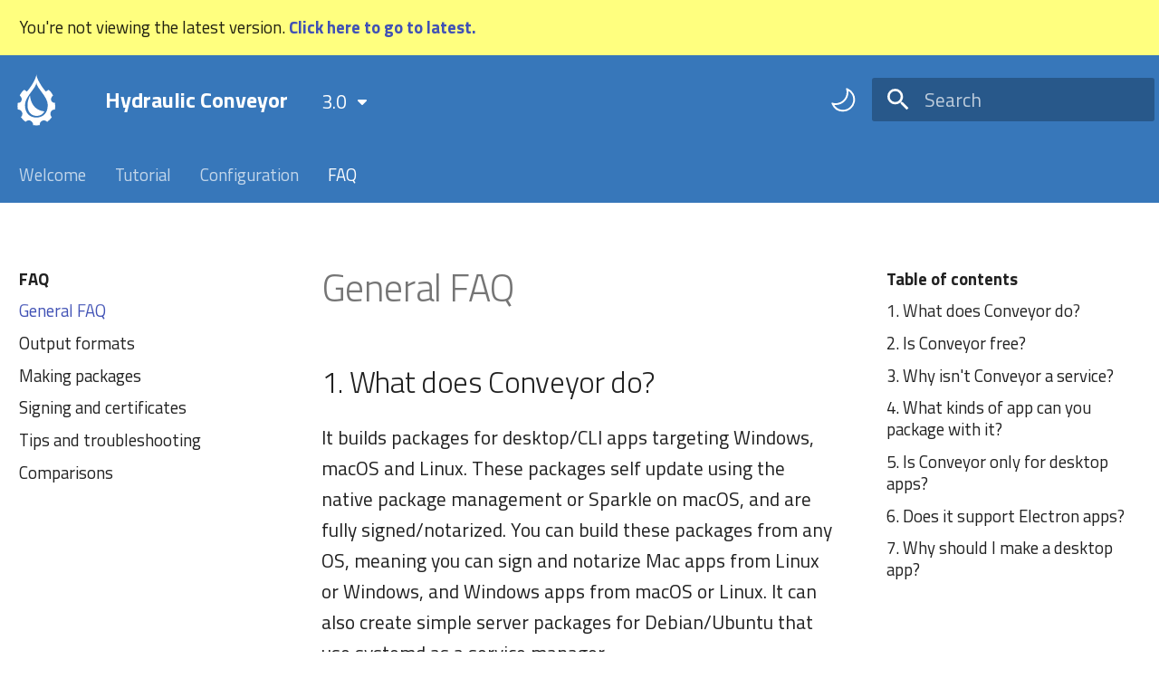

--- FILE ---
content_type: text/html
request_url: https://conveyor.hydraulic.dev/3.0/faq/
body_size: 9541
content:

<!doctype html>
<html lang="en" class="no-js">
  <head>
    
      <meta charset="utf-8">
      <meta name="viewport" content="width=device-width,initial-scale=1">
      
        <meta name="description" content="User guide for the Conveyor packaging tool.">
      
      
      
        <link rel="canonical" href="https://conveyor.hydraulic.dev/3.0/faq/">
      
      
        
      
      
      <link rel="icon" href="../images/favicon.ico">
      <meta name="generator" content="mkdocs-1.4.0, mkdocs-material-8.5.3+insiders-4.24.0">
    
    
      
        <title>General FAQ - Hydraulic Conveyor</title>
      
    
    
      <link rel="stylesheet" href="../assets/stylesheets/main.38a480a7.min.css">
      
        
        <link rel="stylesheet" href="../assets/stylesheets/palette.cbb835fc.min.css">
        
      
      

    
    
    
      
        
        
        <link rel="preconnect" href="https://fonts.gstatic.com" crossorigin>
        <link rel="stylesheet" href="https://fonts.googleapis.com/css?family=Titillium+Web:300,300i,400,400i,700,700i%7CRoboto+Mono:400,400i,700,700i&display=fallback">
        <style>:root{--md-text-font:"Titillium Web";--md-code-font:"Roboto Mono"}</style>
      
    
    
      <link rel="stylesheet" href="../stylesheets/guidebook.css">
    
    <script>__md_scope=new URL("..",location),__md_hash=e=>[...e].reduce((e,_)=>(e<<5)-e+_.charCodeAt(0),0),__md_get=(e,_=localStorage,t=__md_scope)=>JSON.parse(_.getItem(t.pathname+"."+e)),__md_set=(e,_,t=localStorage,a=__md_scope)=>{try{t.setItem(a.pathname+"."+e,JSON.stringify(_))}catch(e){}}</script>
    
      

    
    
      
        <meta  property="og:type"  content="website" >
      
        <meta  property="og:title"  content="General FAQ - Hydraulic Conveyor" >
      
        <meta  property="og:description"  content="User guide for the Conveyor packaging tool." >
      
        <meta  property="og:image"  content="https://conveyor.hydraulic.dev/3.0/assets/images/social/faq/index.png" >
      
        <meta  property="og:image:type"  content="image/png" >
      
        <meta  property="og:image:width"  content="1200" >
      
        <meta  property="og:image:height"  content="630" >
      
        <meta  property="og:url"  content="https://conveyor.hydraulic.dev/3.0/faq/" >
      
        <meta  name="twitter:card"  content="summary_large_image" >
      
        <meta  name="twitter:title"  content="General FAQ - Hydraulic Conveyor" >
      
        <meta  name="twitter:description"  content="User guide for the Conveyor packaging tool." >
      
        <meta  name="twitter:image"  content="https://conveyor.hydraulic.dev/3.0/assets/images/social/faq/index.png" >
      
    
    
<script defer data-domain="conveyor.hydraulic.dev" src="https://plausible.io/js/plausible.js"></script>

  </head>
  
  
    
    
      
    
    
    
    
    <body dir="ltr" data-md-color-scheme="hydraulic" data-md-color-primary="" data-md-color-accent="">
  
    
    <input class="md-toggle" data-md-toggle="drawer" type="checkbox" id="__drawer" autocomplete="off">
    <input class="md-toggle" data-md-toggle="search" type="checkbox" id="__search" autocomplete="off">
    <label class="md-overlay" for="__drawer"></label>
    <div data-md-component="skip">
      
        
        <a href="#general-faq" class="md-skip">
          Skip to content
        </a>
      
    </div>
    <div data-md-component="announce">
      
    </div>
    
      <div data-md-component="outdated" hidden>
        
          <aside class="md-banner md-banner--warning">
            <div class="md-banner__inner md-grid md-typeset">
              
You're not viewing the latest version.
<a href="../..">
    <strong>Click here to go to latest.</strong>
</a>

            </div>
            <script>var el=document.querySelector("[data-md-component=outdated]"),outdated=__md_get("__outdated",sessionStorage);!0===outdated&&el&&(el.hidden=!1)</script>
          </aside>
        
      </div>
    
    
      

<header class="md-header" data-md-component="header">
  <nav class="md-header__inner md-grid" aria-label="Header">
    <a href="https://www.hydraulic.software" title="Hydraulic Conveyor" class="md-header__button md-logo" aria-label="Hydraulic Conveyor" data-md-component="logo">
      
  <img src="../images/logo-white.svg" alt="logo">

    </a>
    <label class="md-header__button md-icon" for="__drawer">
      <svg xmlns="http://www.w3.org/2000/svg" viewBox="0 0 24 24"><path d="M3 6h18v2H3V6m0 5h18v2H3v-2m0 5h18v2H3v-2Z"/></svg>
    </label>
    <div class="md-header__title" data-md-component="header-title">
      <div class="md-header__ellipsis">
        <div class="md-header__topic">
          <span class="md-ellipsis">
            Hydraulic Conveyor
          </span>
        </div>
        <div class="md-header__topic" data-md-component="header-topic">
          <span class="md-ellipsis">
            
              General FAQ
            
          </span>
        </div>
      </div>
    </div>
    
      <form class="md-header__option" data-md-component="palette">
        
          
          
          <input class="md-option" data-md-color-media="(prefers-color-scheme: light)" data-md-color-scheme="hydraulic" data-md-color-primary="" data-md-color-accent=""  aria-label="Switch to dark mode"  type="radio" name="__palette" id="__palette_0">
          
            <label class="md-header__button md-icon" title="Switch to dark mode" for="__palette_1" hidden>
              <svg xmlns="http://www.w3.org/2000/svg" viewBox="0 0 24 24"><path fill-rule="evenodd" d="M16.5 6c0 5.799-4.701 10.5-10.5 10.5-.426 0-.847-.026-1.26-.075A8.5 8.5 0 1 0 16.425 4.74c.05.413.075.833.075 1.259zm-1.732-2.04A9.08 9.08 0 0 1 14.999 6a9 9 0 0 1-11.04 8.768l-.004-.002a9.367 9.367 0 0 1-.78-.218c-.393-.13-.8.21-.67.602a9.938 9.938 0 0 0 .329.855l.004.01A10.002 10.002 0 0 0 12 22a10.002 10.002 0 0 0 4.015-19.16l-.01-.005a9.745 9.745 0 0 0-.855-.328c-.392-.13-.732.276-.602.67a8.934 8.934 0 0 1 .218.779l.002.005z"/></svg>
            </label>
          
        
          
          
          <input class="md-option" data-md-color-media="(prefers-color-scheme: dark)" data-md-color-scheme="slate" data-md-color-primary="" data-md-color-accent=""  aria-label="Switch to light mode"  type="radio" name="__palette" id="__palette_1">
          
            <label class="md-header__button md-icon" title="Switch to light mode" for="__palette_0" hidden>
              <svg xmlns="http://www.w3.org/2000/svg" viewBox="0 0 24 24"><path fill-rule="evenodd" d="M12 17.5a5.5 5.5 0 1 0 0-11 5.5 5.5 0 0 0 0 11zm0 1.5a7 7 0 1 0 0-14 7 7 0 0 0 0 14zm12-7a.75.75 0 0 1-.75.75h-2.5a.75.75 0 0 1 0-1.5h2.5A.75.75 0 0 1 24 12zM4 12a.75.75 0 0 1-.75.75H.75a.75.75 0 0 1 0-1.5h2.5A.75.75 0 0 1 4 12zm16.485-8.485a.75.75 0 0 1 0 1.06l-1.768 1.768a.75.75 0 0 1-1.06-1.06l1.767-1.768a.75.75 0 0 1 1.061 0zM6.343 17.657a.75.75 0 0 1 0 1.06l-1.768 1.768a.75.75 0 1 1-1.06-1.06l1.767-1.768a.75.75 0 0 1 1.061 0zM12 0a.75.75 0 0 1 .75.75v2.5a.75.75 0 0 1-1.5 0V.75A.75.75 0 0 1 12 0zm0 20a.75.75 0 0 1 .75.75v2.5a.75.75 0 0 1-1.5 0v-2.5A.75.75 0 0 1 12 20zM3.515 3.515a.75.75 0 0 1 1.06 0l1.768 1.768a.75.75 0 1 1-1.06 1.06L3.515 4.575a.75.75 0 0 1 0-1.06zm14.142 14.142a.75.75 0 0 1 1.06 0l1.768 1.768a.75.75 0 0 1-1.06 1.06l-1.768-1.767a.75.75 0 0 1 0-1.061z"/></svg>
            </label>
          
        
      </form>
    
    
      <script>var media,input,key,value,palette=__md_get("__palette");if(palette&&palette.color){"(prefers-color-scheme)"===palette.color.media&&(media=matchMedia("(prefers-color-scheme: light)"),input=document.querySelector(media.matches?"[data-md-color-media='(prefers-color-scheme: light)']":"[data-md-color-media='(prefers-color-scheme: dark)']"),palette.color.media=input.getAttribute("data-md-color-media"),palette.color.scheme=input.getAttribute("data-md-color-scheme"),palette.color.primary=input.getAttribute("data-md-color-primary"),palette.color.accent=input.getAttribute("data-md-color-accent"));for([key,value]of Object.entries(palette.color))document.body.setAttribute("data-md-color-"+key,value)}</script>
    
    
    
      <label class="md-header__button md-icon" for="__search">
        <svg xmlns="http://www.w3.org/2000/svg" viewBox="0 0 24 24"><path d="M9.5 3A6.5 6.5 0 0 1 16 9.5c0 1.61-.59 3.09-1.56 4.23l.27.27h.79l5 5-1.5 1.5-5-5v-.79l-.27-.27A6.516 6.516 0 0 1 9.5 16 6.5 6.5 0 0 1 3 9.5 6.5 6.5 0 0 1 9.5 3m0 2C7 5 5 7 5 9.5S7 14 9.5 14 14 12 14 9.5 12 5 9.5 5Z"/></svg>
      </label>
      <div class="md-search" data-md-component="search" role="dialog">
  <label class="md-search__overlay" for="__search"></label>
  <div class="md-search__inner" role="search">
    <form class="md-search__form" name="search">
      <input type="text" class="md-search__input" name="query" aria-label="Search" placeholder="Search" autocapitalize="off" autocorrect="off" autocomplete="off" spellcheck="false" data-md-component="search-query" required>
      <label class="md-search__icon md-icon" for="__search">
        <svg xmlns="http://www.w3.org/2000/svg" viewBox="0 0 24 24"><path d="M9.5 3A6.5 6.5 0 0 1 16 9.5c0 1.61-.59 3.09-1.56 4.23l.27.27h.79l5 5-1.5 1.5-5-5v-.79l-.27-.27A6.516 6.516 0 0 1 9.5 16 6.5 6.5 0 0 1 3 9.5 6.5 6.5 0 0 1 9.5 3m0 2C7 5 5 7 5 9.5S7 14 9.5 14 14 12 14 9.5 12 5 9.5 5Z"/></svg>
        <svg xmlns="http://www.w3.org/2000/svg" viewBox="0 0 24 24"><path d="M20 11v2H8l5.5 5.5-1.42 1.42L4.16 12l7.92-7.92L13.5 5.5 8 11h12Z"/></svg>
      </label>
      <nav class="md-search__options" aria-label="Search">
        
        <button type="reset" class="md-search__icon md-icon" title="Clear" aria-label="Clear" tabindex="-1">
          <svg xmlns="http://www.w3.org/2000/svg" viewBox="0 0 24 24"><path d="M19 6.41 17.59 5 12 10.59 6.41 5 5 6.41 10.59 12 5 17.59 6.41 19 12 13.41 17.59 19 19 17.59 13.41 12 19 6.41Z"/></svg>
        </button>
      </nav>
      
    </form>
    <div class="md-search__output">
      <div class="md-search__scrollwrap" data-md-scrollfix>
        <div class="md-search-result" data-md-component="search-result">
          <div class="md-search-result__meta">
            Initializing search
          </div>
          <ol class="md-search-result__list"></ol>
        </div>
      </div>
    </div>
  </div>
</div>
    
    
  </nav>
  
</header>
    
    <div class="md-container" data-md-component="container">
      
      
        
          
            <nav class="md-tabs" aria-label="Tabs" data-md-component="tabs">
  <div class="md-tabs__inner md-grid">
    <ul class="md-tabs__list">
      
        




  
    
    
    
      <li class="md-tabs__item">
        <a href=".." class="md-tabs__link">
          
  
    
  
  Welcome

        </a>
      </li>
    
  

      
        




  
    
    
    
      <li class="md-tabs__item">
        <a href="../tutorial/1-get-started/" class="md-tabs__link">
          
  
  Tutorial

        </a>
      </li>
    
  

      
        




  
    
    
    
      <li class="md-tabs__item">
        <a href="../configs/" class="md-tabs__link">
          
  
    
  
  Configuration

        </a>
      </li>
    
  

      
        

  




  
    
    
    
      <li class="md-tabs__item">
        <a href="./" class="md-tabs__link md-tabs__link--active">
          
  
    
  
  FAQ

        </a>
      </li>
    
  

      
    </ul>
  </div>
</nav>
          
        
      
      <main class="md-main" data-md-component="main">
        <div class="md-main__inner md-grid">
          
            
              
              <div class="md-sidebar md-sidebar--primary" data-md-component="sidebar" data-md-type="navigation" >
                <div class="md-sidebar__scrollwrap">
                  <div class="md-sidebar__inner">
                    


  


<nav class="md-nav md-nav--primary md-nav--lifted" aria-label="Navigation" data-md-level="0">
  <label class="md-nav__title" for="__drawer">
    <a href="https://www.hydraulic.software" title="Hydraulic Conveyor" class="md-nav__button md-logo" aria-label="Hydraulic Conveyor" data-md-component="logo">
      
  <img src="../images/logo-white.svg" alt="logo">

    </a>
    Hydraulic Conveyor
  </label>
  
  <ul class="md-nav__list" data-md-scrollfix>
    
      
      
  
  
  
    
    
    
    <li class="md-nav__item md-nav__item--nested">
      
        
        
          <input class="md-nav__toggle md-toggle" data-md-toggle="__nav_1" type="checkbox" id="__nav_1" >
        
        
          <label class="md-nav__link" for="__nav_1">
            
  
  <span class="md-ellipsis">
    Welcome
    
  </span>
  
  

            <span class="md-nav__icon md-icon"></span>
          </label>
        
        <nav class="md-nav" aria-label="Welcome" data-md-level="1">
          <label class="md-nav__title" for="__nav_1">
            <span class="md-nav__icon md-icon"></span>
            Welcome
          </label>
          <ul class="md-nav__list" data-md-scrollfix>
            
              
                
  
  
  
    <li class="md-nav__item">
      <a href=".." class="md-nav__link">
        
  
  <span class="md-ellipsis">
    Getting started
    
  </span>
  
  

      </a>
    </li>
  

              
            
              
                
  
  
  
    <li class="md-nav__item">
      <a href="../download-conveyor/" class="md-nav__link">
        
  
  <span class="md-ellipsis">
    Download Conveyor
    
  </span>
  
  

      </a>
    </li>
  

              
            
              
                
  
  
  
    <li class="md-nav__item">
      <a href="../keys-and-certificates/" class="md-nav__link">
        
  
  <span class="md-ellipsis">
    Keys and certificates
    
  </span>
  
  

      </a>
    </li>
  

              
            
              
                
  
  
  
    <li class="md-nav__item">
      <a href="../outputs/" class="md-nav__link">
        
  
  <span class="md-ellipsis">
    Outputs
    
  </span>
  
  

      </a>
    </li>
  

              
            
              
                
  
  
  
    <li class="md-nav__item">
      <a href="../running/" class="md-nav__link">
        
  
  <span class="md-ellipsis">
    Running Conveyor
    
  </span>
  
  

      </a>
    </li>
  

              
            
              
                
  
  
  
    <li class="md-nav__item">
      <a href="../continuous-integration/" class="md-nav__link">
        
  
  <span class="md-ellipsis">
    Continuous integration
    
  </span>
  
  

      </a>
    </li>
  

              
            
              
                
  
  
  
    <li class="md-nav__item">
      <a href="../release-notes/" class="md-nav__link">
        
  
  <span class="md-ellipsis">
    Release notes
    
  </span>
  
  

      </a>
    </li>
  

              
            
              
                
  
  
  
    <li class="md-nav__item">
      <a href="../known-issues/" class="md-nav__link">
        
  
  <span class="md-ellipsis">
    Known issues
    
  </span>
  
  

      </a>
    </li>
  

              
            
              
                
  
  
  
    <li class="md-nav__item">
      <a href="../min-sys-requirements/" class="md-nav__link">
        
  
  <span class="md-ellipsis">
    Minimum system requirements
    
  </span>
  
  

      </a>
    </li>
  

              
            
          </ul>
        </nav>
      
    </li>
  

    
      
      
  
  
  
    
    
    
    <li class="md-nav__item md-nav__item--nested">
      
        
        
          <input class="md-nav__toggle md-toggle" data-md-toggle="__nav_2" type="checkbox" id="__nav_2" >
        
        
          <label class="md-nav__link" for="__nav_2">
            
  
  <span class="md-ellipsis">
    Tutorial
    
  </span>
  
  

            <span class="md-nav__icon md-icon"></span>
          </label>
        
        <nav class="md-nav" aria-label="Tutorial" data-md-level="1">
          <label class="md-nav__title" for="__nav_2">
            <span class="md-nav__icon md-icon"></span>
            Tutorial
          </label>
          <ul class="md-nav__list" data-md-scrollfix>
            
              
                
  
  
  
    <li class="md-nav__item">
      <a href="../tutorial/1-get-started/" class="md-nav__link">
        
  
  <span class="md-ellipsis">
    1. Get started
    
  </span>
  
  

      </a>
    </li>
  

              
            
              
                
  
  
  
    <li class="md-nav__item">
      <a href="../tutorial/2-create-or-adapt-a-project/" class="md-nav__link">
        
  
  <span class="md-ellipsis">
    2. Create or adapt a project
    
  </span>
  
  

      </a>
    </li>
  

              
            
              
                
  
  
  
    <li class="md-nav__item">
      <a href="../tutorial/3-compile/" class="md-nav__link">
        
  
  <span class="md-ellipsis">
    3. Compile the app
    
  </span>
  
  

      </a>
    </li>
  

              
            
              
                
  
  
  
    <li class="md-nav__item">
      <a href="../tutorial/4-build-unpackaged/" class="md-nav__link">
        
  
  <span class="md-ellipsis">
    4. Build un-packaged apps
    
  </span>
  
  

      </a>
    </li>
  

              
            
              
                
  
  
  
    <li class="md-nav__item">
      <a href="../tutorial/5-serve-the-site/" class="md-nav__link">
        
  
  <span class="md-ellipsis">
    5. Serve the download site
    
  </span>
  
  

      </a>
    </li>
  

              
            
              
                
  
  
  
    <li class="md-nav__item">
      <a href="../tutorial/6-install-the-app/" class="md-nav__link">
        
  
  <span class="md-ellipsis">
    6. Install the app
    
  </span>
  
  

      </a>
    </li>
  

              
            
              
                
  
  
  
    <li class="md-nav__item">
      <a href="../tutorial/7-release-an-update/" class="md-nav__link">
        
  
  <span class="md-ellipsis">
    7. Release an update
    
  </span>
  
  

      </a>
    </li>
  

              
            
              
                
  
  
  
    <li class="md-nav__item">
      <a href="../tutorial/8-site/" class="md-nav__link">
        
  
  <span class="md-ellipsis">
    8. Set a real site URL
    
  </span>
  
  

      </a>
    </li>
  

              
            
              
                
  
  
  
    <li class="md-nav__item">
      <a href="../tutorial/9-next-steps/" class="md-nav__link">
        
  
  <span class="md-ellipsis">
    9. Next steps
    
  </span>
  
  

      </a>
    </li>
  

              
            
          </ul>
        </nav>
      
    </li>
  

    
      
      
  
  
  
    
    
    
    <li class="md-nav__item md-nav__item--nested">
      
        
        
          <input class="md-nav__toggle md-toggle" data-md-toggle="__nav_3" type="checkbox" id="__nav_3" >
        
        
          <label class="md-nav__link" for="__nav_3">
            
  
  <span class="md-ellipsis">
    Configuration
    
  </span>
  
  

            <span class="md-nav__icon md-icon"></span>
          </label>
        
        <nav class="md-nav" aria-label="Configuration" data-md-level="1">
          <label class="md-nav__title" for="__nav_3">
            <span class="md-nav__icon md-icon"></span>
            Configuration
          </label>
          <ul class="md-nav__list" data-md-scrollfix>
            
              
                
  
  
  
    <li class="md-nav__item">
      <a href="../configs/" class="md-nav__link">
        
  
  <span class="md-ellipsis">
    Writing config files
    
  </span>
  
  

      </a>
    </li>
  

              
            
              
                
  
  
  
    <li class="md-nav__item">
      <a href="../configs/inputs/" class="md-nav__link">
        
  
  <span class="md-ellipsis">
    Inputs
    
  </span>
  
  

      </a>
    </li>
  

              
            
              
                
  
  
  
    <li class="md-nav__item">
      <a href="../configs/jvm/" class="md-nav__link">
        
  
  <span class="md-ellipsis">
    JVM apps
    
  </span>
  
  

      </a>
    </li>
  

              
            
              
                
  
  
  
    <li class="md-nav__item">
      <a href="../configs/electron/" class="md-nav__link">
        
  
  <span class="md-ellipsis">
    Electron
    
  </span>
  
  

      </a>
    </li>
  

              
            
              
                
  
  
  
    <li class="md-nav__item">
      <a href="../configs/linux/" class="md-nav__link">
        
  
  <span class="md-ellipsis">
    Linux
    
  </span>
  
  

      </a>
    </li>
  

              
            
              
                
  
  
  
    <li class="md-nav__item">
      <a href="../configs/mac/" class="md-nav__link">
        
  
  <span class="md-ellipsis">
    Mac
    
  </span>
  
  

      </a>
    </li>
  

              
            
              
                
  
  
  
    <li class="md-nav__item">
      <a href="../configs/windows/" class="md-nav__link">
        
  
  <span class="md-ellipsis">
    Windows
    
  </span>
  
  

      </a>
    </li>
  

              
            
              
                
  
  
  
    <li class="md-nav__item">
      <a href="../configs/native-apps/" class="md-nav__link">
        
  
  <span class="md-ellipsis">
    Native apps
    
  </span>
  
  

      </a>
    </li>
  

              
            
              
                
  
  
  
    <li class="md-nav__item">
      <a href="../configs/download-pages/" class="md-nav__link">
        
  
  <span class="md-ellipsis">
    Download pages
    
  </span>
  
  

      </a>
    </li>
  

              
            
              
                
  
  
  
    
    
    
      
    
    <li class="md-nav__item md-nav__item--section md-nav__item--nested">
      
        
        
          <input class="md-nav__toggle md-toggle" data-md-toggle="__nav_3_10" type="checkbox" id="__nav_3_10" >
        
        
          <label class="md-nav__link" for="__nav_3_10">
            
  
  <span class="md-ellipsis">
    HOCON
    
  </span>
  
  

            <span class="md-nav__icon md-icon"></span>
          </label>
        
        <nav class="md-nav" aria-label="HOCON" data-md-level="2">
          <label class="md-nav__title" for="__nav_3_10">
            <span class="md-nav__icon md-icon"></span>
            HOCON
          </label>
          <ul class="md-nav__list" data-md-scrollfix>
            
              
                
  
  
  
    <li class="md-nav__item">
      <a href="../configs/hocon-spec/" class="md-nav__link">
        
  
  <span class="md-ellipsis">
    Specification
    
  </span>
  
  

      </a>
    </li>
  

              
            
              
                
  
  
  
    <li class="md-nav__item">
      <a href="../configs/hocon-extensions/" class="md-nav__link">
        
  
  <span class="md-ellipsis">
    Extensions
    
  </span>
  
  

      </a>
    </li>
  

              
            
              
                
  
  
  
    <li class="md-nav__item">
      <a href="../configs/maven-gradle/" class="md-nav__link">
        
  
  <span class="md-ellipsis">
    Syncing with Maven and Gradle
    
  </span>
  
  

      </a>
    </li>
  

              
            
          </ul>
        </nav>
      
    </li>
  

              
            
              
                
  
  
  
    
    
    
      
    
    <li class="md-nav__item md-nav__item--section md-nav__item--nested">
      
        
        
          <input class="md-nav__toggle md-toggle" data-md-toggle="__nav_3_11" type="checkbox" id="__nav_3_11" >
        
        
          <label class="md-nav__link" for="__nav_3_11">
            
  
  <span class="md-ellipsis">
    Standard Library
    
  </span>
  
  

            <span class="md-nav__icon md-icon"></span>
          </label>
        
        <nav class="md-nav" aria-label="Standard Library" data-md-level="2">
          <label class="md-nav__title" for="__nav_3_11">
            <span class="md-nav__icon md-icon"></span>
            Standard Library
          </label>
          <ul class="md-nav__list" data-md-scrollfix>
            
              
                
  
  
  
    <li class="md-nav__item">
      <a href="../stdlib/" class="md-nav__link">
        
  
  <span class="md-ellipsis">
    Index
    
  </span>
  
  

      </a>
    </li>
  

              
            
              
                
  
  
  
    <li class="md-nav__item">
      <a href="../stdlib/jdks/" class="md-nav__link">
        
  
  <span class="md-ellipsis">
    JDKs
    
  </span>
  
  

      </a>
    </li>
  

              
            
              
                
  
  
  
    <li class="md-nav__item">
      <a href="../stdlib/jvm-clients/" class="md-nav__link">
        
  
  <span class="md-ellipsis">
    JVM clients
    
  </span>
  
  

      </a>
    </li>
  

              
            
              
                
  
  
  
    <li class="md-nav__item">
      <a href="../stdlib/systemd/" class="md-nav__link">
        
  
  <span class="md-ellipsis">
    SystemD
    
  </span>
  
  

      </a>
    </li>
  

              
            
              
                
  
  
  
    <li class="md-nav__item">
      <a href="../stdlib/javafx/" class="md-nav__link">
        
  
  <span class="md-ellipsis">
    JavaFX
    
  </span>
  
  

      </a>
    </li>
  

              
            
          </ul>
        </nav>
      
    </li>
  

              
            
          </ul>
        </nav>
      
    </li>
  

    
      
      
  
  
    
  
  
    
    
    
    <li class="md-nav__item md-nav__item--active md-nav__item--nested">
      
        
        
          <input class="md-nav__toggle md-toggle" data-md-toggle="__nav_4" type="checkbox" id="__nav_4" checked>
        
        
          <label class="md-nav__link" for="__nav_4">
            
  
  <span class="md-ellipsis">
    FAQ
    
  </span>
  
  

            <span class="md-nav__icon md-icon"></span>
          </label>
        
        <nav class="md-nav" aria-label="FAQ" data-md-level="1">
          <label class="md-nav__title" for="__nav_4">
            <span class="md-nav__icon md-icon"></span>
            FAQ
          </label>
          <ul class="md-nav__list" data-md-scrollfix>
            
              
                
  
  
    
  
  
    <li class="md-nav__item md-nav__item--active">
      
      <input class="md-nav__toggle md-toggle" data-md-toggle="toc" type="checkbox" id="__toc">
      
      
        
      
      
        <label class="md-nav__link md-nav__link--active" for="__toc">
          
  
  <span class="md-ellipsis">
    General FAQ
    
  </span>
  
  

          <span class="md-nav__icon md-icon"></span>
        </label>
      
      <a href="./" class="md-nav__link md-nav__link--active">
        
  
  <span class="md-ellipsis">
    General FAQ
    
  </span>
  
  

      </a>
      
        

<nav class="md-nav md-nav--secondary" aria-label="Table of contents">
  
  
  
    
  
  
    <label class="md-nav__title" for="__toc">
      <span class="md-nav__icon md-icon"></span>
      Table of contents
    </label>
    <ul class="md-nav__list" data-md-component="toc" data-md-scrollfix>
      
        <li class="md-nav__item">
  <a href="#1-what-does-conveyor-do" class="md-nav__link">
    <span class="md-ellipsis">
      1. What does Conveyor do?
    </span>
  </a>
  
</li>
      
        <li class="md-nav__item">
  <a href="#2-is-conveyor-free" class="md-nav__link">
    <span class="md-ellipsis">
      2. Is Conveyor free?
    </span>
  </a>
  
</li>
      
        <li class="md-nav__item">
  <a href="#3-why-isnt-conveyor-a-service" class="md-nav__link">
    <span class="md-ellipsis">
      3. Why isn't Conveyor a service?
    </span>
  </a>
  
</li>
      
        <li class="md-nav__item">
  <a href="#4-what-kinds-of-app-can-you-package-with-it" class="md-nav__link">
    <span class="md-ellipsis">
      4. What kinds of app can you package with it?
    </span>
  </a>
  
</li>
      
        <li class="md-nav__item">
  <a href="#5-is-conveyor-only-for-desktop-apps" class="md-nav__link">
    <span class="md-ellipsis">
      5. Is Conveyor only for desktop apps?
    </span>
  </a>
  
</li>
      
        <li class="md-nav__item">
  <a href="#6-does-it-support-electron-apps" class="md-nav__link">
    <span class="md-ellipsis">
      6. Does it support Electron apps?
    </span>
  </a>
  
</li>
      
        <li class="md-nav__item">
  <a href="#7-why-should-i-make-a-desktop-app" class="md-nav__link">
    <span class="md-ellipsis">
      7. Why should I make a desktop app?
    </span>
  </a>
  
</li>
      
    </ul>
  
</nav>
      
    </li>
  

              
            
              
                
  
  
  
    <li class="md-nav__item">
      <a href="output-formats/" class="md-nav__link">
        
  
  <span class="md-ellipsis">
    Output formats
    
  </span>
  
  

      </a>
    </li>
  

              
            
              
                
  
  
  
    <li class="md-nav__item">
      <a href="making-packages/" class="md-nav__link">
        
  
  <span class="md-ellipsis">
    Making packages
    
  </span>
  
  

      </a>
    </li>
  

              
            
              
                
  
  
  
    <li class="md-nav__item">
      <a href="signing-and-certificates/" class="md-nav__link">
        
  
  <span class="md-ellipsis">
    Signing and certificates
    
  </span>
  
  

      </a>
    </li>
  

              
            
              
                
  
  
  
    <li class="md-nav__item">
      <a href="../tips-and-troubleshooting/" class="md-nav__link">
        
  
  <span class="md-ellipsis">
    Tips and troubleshooting
    
  </span>
  
  

      </a>
    </li>
  

              
            
              
                
  
  
  
    <li class="md-nav__item">
      <a href="comparisons/" class="md-nav__link">
        
  
  <span class="md-ellipsis">
    Comparisons
    
  </span>
  
  

      </a>
    </li>
  

              
            
          </ul>
        </nav>
      
    </li>
  

    
  </ul>
</nav>
                  </div>
                </div>
              </div>
            
            
              
              <div class="md-sidebar md-sidebar--secondary" data-md-component="sidebar" data-md-type="toc" >
                <div class="md-sidebar__scrollwrap">
                  <div class="md-sidebar__inner">
                    

<nav class="md-nav md-nav--secondary" aria-label="Table of contents">
  
  
  
    
  
  
    <label class="md-nav__title" for="__toc">
      <span class="md-nav__icon md-icon"></span>
      Table of contents
    </label>
    <ul class="md-nav__list" data-md-component="toc" data-md-scrollfix>
      
        <li class="md-nav__item">
  <a href="#1-what-does-conveyor-do" class="md-nav__link">
    <span class="md-ellipsis">
      1. What does Conveyor do?
    </span>
  </a>
  
</li>
      
        <li class="md-nav__item">
  <a href="#2-is-conveyor-free" class="md-nav__link">
    <span class="md-ellipsis">
      2. Is Conveyor free?
    </span>
  </a>
  
</li>
      
        <li class="md-nav__item">
  <a href="#3-why-isnt-conveyor-a-service" class="md-nav__link">
    <span class="md-ellipsis">
      3. Why isn't Conveyor a service?
    </span>
  </a>
  
</li>
      
        <li class="md-nav__item">
  <a href="#4-what-kinds-of-app-can-you-package-with-it" class="md-nav__link">
    <span class="md-ellipsis">
      4. What kinds of app can you package with it?
    </span>
  </a>
  
</li>
      
        <li class="md-nav__item">
  <a href="#5-is-conveyor-only-for-desktop-apps" class="md-nav__link">
    <span class="md-ellipsis">
      5. Is Conveyor only for desktop apps?
    </span>
  </a>
  
</li>
      
        <li class="md-nav__item">
  <a href="#6-does-it-support-electron-apps" class="md-nav__link">
    <span class="md-ellipsis">
      6. Does it support Electron apps?
    </span>
  </a>
  
</li>
      
        <li class="md-nav__item">
  <a href="#7-why-should-i-make-a-desktop-app" class="md-nav__link">
    <span class="md-ellipsis">
      7. Why should I make a desktop app?
    </span>
  </a>
  
</li>
      
    </ul>
  
</nav>
                  </div>
                </div>
              </div>
            
          
          
            <div class="md-content" data-md-component="content">
              <article class="md-content__inner md-typeset">
                
                  
  




<h1 id="general-faq">General FAQ<a class="headerlink" href="#general-faq" title="Permanent link">&para;</a></h1>
<h2 id="1-what-does-conveyor-do">1. What does Conveyor do?<a class="headerlink" href="#1-what-does-conveyor-do" title="Permanent link">&para;</a></h2>
<p>It builds packages for desktop/CLI apps targeting Windows, macOS and Linux. These packages self update using the native package management
or Sparkle on macOS, and are fully signed/notarized. You can build these packages from any OS, meaning you can sign and notarize Mac
apps from Linux or Windows, and Windows apps from macOS or Linux. It can also create simple server packages for Debian/Ubuntu that use
systemd as a service manager.</p>
<h2 id="2-is-conveyor-free">2. Is Conveyor free?<a class="headerlink" href="#2-is-conveyor-free" title="Permanent link">&para;</a></h2>
<p>During the introductory period it's free for everyone. Once the introductory period ends, it will be free for open source apps and
require a subscription when used with proprietary apps. You can learn what it'll cost on the <a href="https://www.hydraulic.software/pricing.html">pricing page</a>.</p>
<p>Open source apps that use it should advertise the fact that they're packaged with Conveyor somewhere and link to the website. Using the generated download page 
makes this easy, because it contains a "Packaged with Conveyor" badge. If you don't use that HTML then you'll need to provide your own link
in e.g. your download page, website, README file etc.</p>
<h2 id="3-why-isnt-conveyor-a-service">3. Why isn't Conveyor a service?<a class="headerlink" href="#3-why-isnt-conveyor-a-service" title="Permanent link">&para;</a></h2>
<p>Services can sometimes be convenient and if you'd like to have Conveyor-as-a-service, please <a href="mailto:contact@hydraulic.software">let us know</a>. 
Also, if you work on a code hosting service/forge of some kind and you'd like to incorporate Conveyor's features into your site,
then get in touch and ask for a reseller license.</p>
<p>Being a local tool means you get:</p>
<ul>
<li>Ultra-fast turnaround times on rebuilds, so you can quickly experiment and polish your package.</li>
<li>No outages. A tool is as available as your own hardware.</li>
<li>Privacy. We never see your code, so you can use Conveyor for internal or sensitive apps without worry.</li>
<li>Absolute control. When you buy the Source or Unlimited plans you get the source code and can fork it, or even resell it as a feature of your own product. Good luck forking a service!</li>
</ul>
<p>It has advantages for us too:</p>
<ul>
<li>Natural and effortless scaling, because you're using your own hardware so there are no bottlenecks.</li>
<li>We can't accidentally flip the wrong switch and create an outage. Corollary: no need to be on-call, yielding big savings that we can then
  pass on to you.</li>
<li>No need to hold people's private keys, which would create a tempting target for attackers.</li>
</ul>
<h2 id="4-what-kinds-of-app-can-you-package-with-it">4. What kinds of app can you package with it?<a class="headerlink" href="#4-what-kinds-of-app-can-you-package-with-it" title="Permanent link">&para;</a></h2>
<p>It can package any kind of app, it just has some built-in features to make packaging JVM apps easy. The <a href="../tutorial/1-get-started/">tutorial</a> 
shows how to package a CMake based C++ OpenGL app, for example.</p>
<p>Although you can package any kind of app, over time Conveyor will gain features to apps using specific frameworks easier to package.</p>
<h2 id="5-is-conveyor-only-for-desktop-apps">5. Is Conveyor only for desktop apps?<a class="headerlink" href="#5-is-conveyor-only-for-desktop-apps" title="Permanent link">&para;</a></h2>
<p>Not at all! It also has some support for:</p>
<ol>
<li>Servers that run outside of containers. See the <a href="../tutorial/2-adapt-a-server/">package a server</a> task page for an example that demonstrates systemd 
   integration, Apache 2/nginx reverse proxy integration and adding a dependency on Postgres.</li>
<li>Command line (CLI) apps. Conveyor is packaged with itself, in fact.</li>
</ol>
<p>Support for CLI apps will be improved in future releases.</p>
<h2 id="6-does-it-support-electron-apps">6. Does it support Electron apps?<a class="headerlink" href="#6-does-it-support-electron-apps" title="Permanent link">&para;</a></h2>
<p>Yes, you can create packages straight from your Javascript/HTML/CSS files and your <code>node_modules</code> directory. Unlike with other Electron
packaging solutions, you don't need special or custom servers and the results don't create problems for network administrators.</p>
<h2 id="7-why-should-i-make-a-desktop-app">7. Why should I make a desktop app?<a class="headerlink" href="#7-why-should-i-make-a-desktop-app" title="Permanent link">&para;</a></h2>
<p>The web was designed for documents and when we use it for applications, the gap causes problems. As developers we like to (ab)use web browsers
to deliver software for several reasons, but a big one is because web browsers make deployment and updates easy. Now with Conveyor we 
can push updates to desktop and CLI apps just as easily as we push changes to a web site. This lets us revisit some of the foundational
assumptions about how we write software, and achieve major simplifications across the stack. We plan to write about this more in future,
but for now consider just a few of the advantages to leaving the browser:</p>
<ul>
<li>Use the best language for the job, not just JavaScript and watered down language dialects that transpile to it.</li>
<li>Properly exploit every CPU core the user has and deliver them results with the lowest latency possible. The multi-core revolution<br />
  never made it to the web, but that hardware is waiting for you and your users.</li>
<li>Direct access to the newest, most powerful and most interesting devices, without interference from the sandbox.</li>
<li>Empower your users with control over their own data by storing it in files. <ul>
<li>Let people organize, back up, share, store and work with their data in multiple apps at once.</li>
<li>Dodge a whole swathe of awkward privacy problems and regulations.</li>
</ul>
</li>
<li>Give your users sophisticated features like re-arrangeable windows, complex keyboard shortcuts, hot screen edges and plugins.</li>
<li>Be always available even in the most challenging conditions. Users will learn to rely on your app everywhere, at any time, whether
  that's in the middle of a storm on an oil rig, on holiday in the middle of the savannah, during a business trip with spotty connectivity<br />
  or during a delicate hospital operation where a server outage could be a matter of life and death.</li>
</ul>
<p>What about regular database backed apps that don't need special hardware, multi-core or files? For these apps, leaving the browser can
yield especially large simplifications, especially if your app doesn't need very large numbers of concurrent users (e.g. internal apps)
and if your database supports writing custom SQL functions in your preferred languages, which most do. Instead of making a web app you can 
write the GUI in a language of your choice and connect it directly to your relational database using your language's drivers. 
Each gets an account on the RDBMS and logs in directly using the app, yielding the following benefits:</p>
<ul>
<li>No need to provision and run custom web servers at all, you just need somewhere that does static file hosting for the downloads.</li>
<li>Eliminate the most common security bugs by design:</li>
<li>No XSS and XSRF because you aren't using HTML.</li>
<li>No SQL injection because the database knows who the user is and ACLs are implemented at the SQL level.</li>
<li>No need to design or debate how best to use REST (the driver/RDBMS have a protocol for invoking code on the server already)</li>
<li>No need to define custom JSON schemas to send data to the client (the database protocol can serialize SQL results automatically).</li>
<li>Transactions available everywhere. No need to painstakingly align REST endpoints with transactions.</li>
<li>RDBMS protocols often have other useful features, like pub/sub.</li>
<li>Use real GUI toolkits without the indirection of the HTML DOM. Your users can benefit from productivity enhancers like menu bars, 
  sophisticated printing support, advanced table view controls that let them rearrange columns, sort them, edit in place and other 
  basics that are taken for granted in normal desktop apps but which web apps can't do.</li>
<li>Use any third party library, not just those able to work in the browser.</li>
</ul>

  
  






                
              </article>
            </div>
          
          
  <script>var tabs=__md_get("__tabs");if(Array.isArray(tabs))e:for(var set of document.querySelectorAll(".tabbed-set")){var tab,labels=set.querySelector(".tabbed-labels");for(tab of tabs)for(var label of labels.getElementsByTagName("label"))if(label.innerText.trim()===tab){var input=document.getElementById(label.htmlFor);input.checked=!0;continue e}}</script>

<script>var target=document.getElementById(location.hash.slice(1));target&&target.name&&(target.checked=target.name.startsWith("__tabbed_"))</script>
        </div>
        
      </main>
      
        <footer class="md-footer">
  
    
    <nav class="md-footer__inner md-grid" aria-label="Footer" >
      
        
        <a href="../stdlib/javafx/" class="md-footer__link md-footer__link--prev" aria-label="Previous: JavaFX" rel="prev">
          <div class="md-footer__button md-icon">
            <svg xmlns="http://www.w3.org/2000/svg" viewBox="0 0 24 24"><path d="M20 11v2H8l5.5 5.5-1.42 1.42L4.16 12l7.92-7.92L13.5 5.5 8 11h12Z"/></svg>
          </div>
          <div class="md-footer__title">
            <div class="md-ellipsis">
              <span class="md-footer__direction">
                Previous
              </span>
              JavaFX
            </div>
          </div>
        </a>
      
      
        
        <a href="output-formats/" class="md-footer__link md-footer__link--next" aria-label="Next: Output formats" rel="next">
          <div class="md-footer__title">
            <div class="md-ellipsis">
              <span class="md-footer__direction">
                Next
              </span>
              Output formats
            </div>
          </div>
          <div class="md-footer__button md-icon">
            <svg xmlns="http://www.w3.org/2000/svg" viewBox="0 0 24 24"><path d="M4 11v2h12l-5.5 5.5 1.42 1.42L19.84 12l-7.92-7.92L10.5 5.5 16 11H4Z"/></svg>
          </div>
        </a>
      
    </nav>
  
  <div class="md-footer-meta md-typeset">
    <div class="md-footer-meta__inner md-grid">
      <div class="md-copyright">
  
  
</div>
      
    </div>
  </div>
</footer>
      
    </div>
    <div class="md-dialog" data-md-component="dialog">
      <div class="md-dialog__inner md-typeset"></div>
    </div>
    
    <script id="__config" type="application/json">{"base": "..", "features": ["navigation.instant", "navigation.tabs", "navigation.tracking", "navigation.sections", "content.code.annotate", "content.tabs.link"], "search": "../assets/javascripts/workers/search.720157f5.min.js", "translations": {"clipboard.copied": "Copied to clipboard", "clipboard.copy": "Copy to clipboard", "search.config.lang": "en", "search.config.pipeline": "stopWordFilter", "search.config.separator": "[\\s\\-]+", "search.placeholder": "Search", "search.result.more.one": "1 more on this page", "search.result.more.other": "# more on this page", "search.result.none": "No matching documents", "search.result.one": "1 matching document", "search.result.other": "# matching documents", "search.result.placeholder": "Type to start searching", "search.result.term.missing": "Missing", "select.version.title": "Select version"}, "version": {"provider": "mike"}}</script>
    
    
      <script src="../assets/javascripts/bundle.f4c6f307.min.js"></script>
      
        <script src="../javascripts/tasklist.js"></script>
      
    
  </body>
</html>

--- FILE ---
content_type: text/css
request_url: https://conveyor.hydraulic.dev/3.0/stylesheets/guidebook.css
body_size: 432
content:
/** Use more screen width. */
/*@media only screen and (min-width: 76.25em) {*/
/*    .md-main__inner, .md-header__inner, .md-tabs__inner {*/
/*        max-width: 95%;*/
/*    }*/
/*    .md-sidebar--primary {*/
/*        left: 0;*/
/*    }*/
/*    .md-sidebar--secondary {*/
/*        right: 0;*/
/*        margin-left: 0;*/
/*        -webkit-transform: none;*/
/*        transform: none;*/
/*    }*/
/*}*/

.md-header__button.md-logo :-webkit-any(img,svg) {
    width: 5em;
    height: 5em;
}

.md-header__button.md-logo {
    margin-left: -0.7em;
}

:root {
    font-size: 20pt;
}

.md-typeset :is(.emojione,.twemoji,.gemoji) {
    vertical-align: middle;
}

[data-md-color-scheme="hydraulic"] {
    --md-primary-fg-color:        #3777BA;
    --md-primary-fg-color--light: #6c50f9;
    --md-primary-fg-color--dark: #254f84;
}


[data-md-color-scheme="slate"] {
    --md-primary-fg-color:        #3777BA;
}

.task-list-control {
    cursor: pointer;
}


--- FILE ---
content_type: image/svg+xml
request_url: https://conveyor.hydraulic.dev/3.0/images/logo-white.svg
body_size: 2051
content:
<?xml version="1.0" encoding="UTF-8"?>
<svg version="1.1" xmlns="http://www.w3.org/2000/svg" x="0" y="0" width="768" height="768" viewBox="0, 0, 1024, 1024">
  <g id="Layer_1">
    <path d="M511.998,77.675 C513.084,146.637 603.801,291.108 673.051,366.682 C681.7,362.343 711.192,343.676 717.465,336.309 C752.133,356.726 778.531,399.775 796.059,432.749 C772.196,453.056 752.416,487.987 764.403,516.936 C775.15,542.695 795.419,558.524 828.47,556.097 C835.192,593.603 835.192,632.016 828.47,669.525 C797.237,667.005 767.947,684.917 755.955,713.862 C743.968,742.803 752.009,776.157 775.86,796.464 C754.094,827.74 726.94,854.905 695.669,876.678 C675.365,852.827 641.996,844.775 613.059,856.762 C584.114,868.75 566.206,898.036 568.718,929.261 C549.962,932.627 530.98,934.297 511.999,934.297 C493.017,934.297 474.035,932.627 455.279,929.261 C457.791,898.036 439.883,868.75 410.938,856.762 C382.001,844.775 348.632,852.827 328.328,876.678 C297.057,854.905 269.903,827.74 248.137,796.464 C271.988,776.157 280.029,742.803 268.042,713.862 C256.05,684.917 226.76,667.005 195.527,669.525 C188.809,632.02 188.809,593.607 195.527,556.097 C228.578,558.524 248.847,542.699 259.594,516.936 C271.581,487.987 251.801,453.056 227.942,432.749 C245.466,399.775 271.864,356.726 306.532,336.309 C312.805,343.676 342.301,362.343 350.946,366.682 C420.196,291.108 510.913,146.635 511.999,77.675 z M511.998,216.934 C510.529,308.717 317.69,450.695 317.604,592.905 C317.508,735.875 404.642,803.241 511.998,803.241 C619.355,803.241 706.482,735.875 706.392,592.905 C706.295,450.695 513.468,308.717 511.998,216.934 z" fill="#FFFFFF"/>
    <path d="M400.722,436.532 C374.262,496.059 353.959,561.009 361.91,626.588 C367.435,670.432 385.397,715.684 420.723,744.447 C461.462,775.536 516.872,781.77 565.124,768.67 C600.218,758.718 631.443,734.336 648.246,701.917 C651.425,698.335 643.419,700.498 641.574,699.428 C569.742,692.372 499.073,656.033 458.446,595.239 C424.969,547.456 407.022,489.887 402.765,431.973 C402.087,433.493 401.401,435.012 400.722,436.532" fill="#FFFFFF"/>
  </g>
</svg>


--- FILE ---
content_type: text/javascript
request_url: https://conveyor.hydraulic.dev/3.0/assets/javascripts/bundle.f4c6f307.min.js
body_size: 36934
content:
"use strict";(()=>{var la=Object.create;var Mr=Object.defineProperty;var ua=Object.getOwnPropertyDescriptor;var ma=Object.getOwnPropertyNames,Ut=Object.getOwnPropertySymbols,da=Object.getPrototypeOf,Lr=Object.prototype.hasOwnProperty,un=Object.prototype.propertyIsEnumerable;var ln=(e,t,r)=>t in e?Mr(e,t,{enumerable:!0,configurable:!0,writable:!0,value:r}):e[t]=r,P=(e,t)=>{for(var r in t||(t={}))Lr.call(t,r)&&ln(e,r,t[r]);if(Ut)for(var r of Ut(t))un.call(t,r)&&ln(e,r,t[r]);return e};var mn=(e,t)=>{var r={};for(var n in e)Lr.call(e,n)&&t.indexOf(n)<0&&(r[n]=e[n]);if(e!=null&&Ut)for(var n of Ut(e))t.indexOf(n)<0&&un.call(e,n)&&(r[n]=e[n]);return r};var Ot=(e,t)=>()=>(t||e((t={exports:{}}).exports,t),t.exports);var ha=(e,t,r,n)=>{if(t&&typeof t=="object"||typeof t=="function")for(let o of ma(t))!Lr.call(e,o)&&o!==r&&Mr(e,o,{get:()=>t[o],enumerable:!(n=ua(t,o))||n.enumerable});return e};var it=(e,t,r)=>(r=e!=null?la(da(e)):{},ha(t||!e||!e.__esModule?Mr(r,"default",{value:e,enumerable:!0}):r,e));var hn=Ot((Ar,dn)=>{(function(e,t){typeof Ar=="object"&&typeof dn!="undefined"?t():typeof define=="function"&&define.amd?define(t):t()})(Ar,function(){"use strict";function e(r){var n=!0,o=!1,i=null,a={text:!0,search:!0,url:!0,tel:!0,email:!0,password:!0,number:!0,date:!0,month:!0,week:!0,time:!0,datetime:!0,"datetime-local":!0};function s(M){return!!(M&&M!==document&&M.nodeName!=="HTML"&&M.nodeName!=="BODY"&&"classList"in M&&"contains"in M.classList)}function c(M){var Ke=M.type,Ue=M.tagName;return!!(Ue==="INPUT"&&a[Ke]&&!M.readOnly||Ue==="TEXTAREA"&&!M.readOnly||M.isContentEditable)}function p(M){M.classList.contains("focus-visible")||(M.classList.add("focus-visible"),M.setAttribute("data-focus-visible-added",""))}function f(M){!M.hasAttribute("data-focus-visible-added")||(M.classList.remove("focus-visible"),M.removeAttribute("data-focus-visible-added"))}function l(M){M.metaKey||M.altKey||M.ctrlKey||(s(r.activeElement)&&p(r.activeElement),n=!0)}function m(M){n=!1}function d(M){!s(M.target)||(n||c(M.target))&&p(M.target)}function h(M){!s(M.target)||(M.target.classList.contains("focus-visible")||M.target.hasAttribute("data-focus-visible-added"))&&(o=!0,window.clearTimeout(i),i=window.setTimeout(function(){o=!1},100),f(M.target))}function b(M){document.visibilityState==="hidden"&&(o&&(n=!0),$())}function $(){document.addEventListener("mousemove",V),document.addEventListener("mousedown",V),document.addEventListener("mouseup",V),document.addEventListener("pointermove",V),document.addEventListener("pointerdown",V),document.addEventListener("pointerup",V),document.addEventListener("touchmove",V),document.addEventListener("touchstart",V),document.addEventListener("touchend",V)}function X(){document.removeEventListener("mousemove",V),document.removeEventListener("mousedown",V),document.removeEventListener("mouseup",V),document.removeEventListener("pointermove",V),document.removeEventListener("pointerdown",V),document.removeEventListener("pointerup",V),document.removeEventListener("touchmove",V),document.removeEventListener("touchstart",V),document.removeEventListener("touchend",V)}function V(M){M.target.nodeName&&M.target.nodeName.toLowerCase()==="html"||(n=!1,X())}document.addEventListener("keydown",l,!0),document.addEventListener("mousedown",m,!0),document.addEventListener("pointerdown",m,!0),document.addEventListener("touchstart",m,!0),document.addEventListener("visibilitychange",b,!0),$(),r.addEventListener("focus",d,!0),r.addEventListener("blur",h,!0),r.nodeType===Node.DOCUMENT_FRAGMENT_NODE&&r.host?r.host.setAttribute("data-js-focus-visible",""):r.nodeType===Node.DOCUMENT_NODE&&(document.documentElement.classList.add("js-focus-visible"),document.documentElement.setAttribute("data-js-focus-visible",""))}if(typeof window!="undefined"&&typeof document!="undefined"){window.applyFocusVisiblePolyfill=e;var t;try{t=new CustomEvent("focus-visible-polyfill-ready")}catch(r){t=document.createEvent("CustomEvent"),t.initCustomEvent("focus-visible-polyfill-ready",!1,!1,{})}window.dispatchEvent(t)}typeof document!="undefined"&&e(document)})});var bn=Ot(Cr=>{(function(e){var t=function(){try{return!!Symbol.iterator}catch(p){return!1}},r=t(),n=function(p){var f={next:function(){var l=p.shift();return{done:l===void 0,value:l}}};return r&&(f[Symbol.iterator]=function(){return f}),f},o=function(p){return encodeURIComponent(p).replace(/%20/g,"+")},i=function(p){return decodeURIComponent(String(p).replace(/\+/g," "))},a=function(){var p=function(l){Object.defineProperty(this,"_entries",{writable:!0,value:{}});var m=typeof l;if(m!=="undefined")if(m==="string")l!==""&&this._fromString(l);else if(l instanceof p){var d=this;l.forEach(function(X,V){d.append(V,X)})}else if(l!==null&&m==="object")if(Object.prototype.toString.call(l)==="[object Array]")for(var h=0;h<l.length;h++){var b=l[h];if(Object.prototype.toString.call(b)==="[object Array]"||b.length!==2)this.append(b[0],b[1]);else throw new TypeError("Expected [string, any] as entry at index "+h+" of URLSearchParams's input")}else for(var $ in l)l.hasOwnProperty($)&&this.append($,l[$]);else throw new TypeError("Unsupported input's type for URLSearchParams")},f=p.prototype;f.append=function(l,m){l in this._entries?this._entries[l].push(String(m)):this._entries[l]=[String(m)]},f.delete=function(l){delete this._entries[l]},f.get=function(l){return l in this._entries?this._entries[l][0]:null},f.getAll=function(l){return l in this._entries?this._entries[l].slice(0):[]},f.has=function(l){return l in this._entries},f.set=function(l,m){this._entries[l]=[String(m)]},f.forEach=function(l,m){var d;for(var h in this._entries)if(this._entries.hasOwnProperty(h)){d=this._entries[h];for(var b=0;b<d.length;b++)l.call(m,d[b],h,this)}},f.keys=function(){var l=[];return this.forEach(function(m,d){l.push(d)}),n(l)},f.values=function(){var l=[];return this.forEach(function(m){l.push(m)}),n(l)},f.entries=function(){var l=[];return this.forEach(function(m,d){l.push([d,m])}),n(l)},r&&(f[Symbol.iterator]=f.entries),f.toString=function(){var l=[];return this.forEach(function(m,d){l.push(o(d)+"="+o(m))}),l.join("&")},e.URLSearchParams=p},s=function(){try{var p=e.URLSearchParams;return new p("?a=1").toString()==="a=1"&&typeof p.prototype.set=="function"&&typeof p.prototype.entries=="function"}catch(f){return!1}};s()||a();var c=e.URLSearchParams.prototype;typeof c.sort!="function"&&(c.sort=function(){var p=this,f=[];this.forEach(function(m,d){f.push([d,m]),p._entries||p.delete(d)}),f.sort(function(m,d){return m[0]<d[0]?-1:m[0]>d[0]?1:0}),p._entries&&(p._entries={});for(var l=0;l<f.length;l++)this.append(f[l][0],f[l][1])}),typeof c._fromString!="function"&&Object.defineProperty(c,"_fromString",{enumerable:!1,configurable:!1,writable:!1,value:function(p){if(this._entries)this._entries={};else{var f=[];this.forEach(function(h,b){f.push(b)});for(var l=0;l<f.length;l++)this.delete(f[l])}p=p.replace(/^\?/,"");for(var m=p.split("&"),d,l=0;l<m.length;l++)d=m[l].split("="),this.append(i(d[0]),d.length>1?i(d[1]):"")}})})(typeof global!="undefined"?global:typeof window!="undefined"?window:typeof self!="undefined"?self:Cr);(function(e){var t=function(){try{var o=new e.URL("b","http://a");return o.pathname="c d",o.href==="http://a/c%20d"&&o.searchParams}catch(i){return!1}},r=function(){var o=e.URL,i=function(c,p){typeof c!="string"&&(c=String(c)),p&&typeof p!="string"&&(p=String(p));var f=document,l;if(p&&(e.location===void 0||p!==e.location.href)){p=p.toLowerCase(),f=document.implementation.createHTMLDocument(""),l=f.createElement("base"),l.href=p,f.head.appendChild(l);try{if(l.href.indexOf(p)!==0)throw new Error(l.href)}catch(M){throw new Error("URL unable to set base "+p+" due to "+M)}}var m=f.createElement("a");m.href=c,l&&(f.body.appendChild(m),m.href=m.href);var d=f.createElement("input");if(d.type="url",d.value=c,m.protocol===":"||!/:/.test(m.href)||!d.checkValidity()&&!p)throw new TypeError("Invalid URL");Object.defineProperty(this,"_anchorElement",{value:m});var h=new e.URLSearchParams(this.search),b=!0,$=!0,X=this;["append","delete","set"].forEach(function(M){var Ke=h[M];h[M]=function(){Ke.apply(h,arguments),b&&($=!1,X.search=h.toString(),$=!0)}}),Object.defineProperty(this,"searchParams",{value:h,enumerable:!0});var V=void 0;Object.defineProperty(this,"_updateSearchParams",{enumerable:!1,configurable:!1,writable:!1,value:function(){this.search!==V&&(V=this.search,$&&(b=!1,this.searchParams._fromString(this.search),b=!0))}})},a=i.prototype,s=function(c){Object.defineProperty(a,c,{get:function(){return this._anchorElement[c]},set:function(p){this._anchorElement[c]=p},enumerable:!0})};["hash","host","hostname","port","protocol"].forEach(function(c){s(c)}),Object.defineProperty(a,"search",{get:function(){return this._anchorElement.search},set:function(c){this._anchorElement.search=c,this._updateSearchParams()},enumerable:!0}),Object.defineProperties(a,{toString:{get:function(){var c=this;return function(){return c.href}}},href:{get:function(){return this._anchorElement.href.replace(/\?$/,"")},set:function(c){this._anchorElement.href=c,this._updateSearchParams()},enumerable:!0},pathname:{get:function(){return this._anchorElement.pathname.replace(/(^\/?)/,"/")},set:function(c){this._anchorElement.pathname=c},enumerable:!0},origin:{get:function(){var c={"http:":80,"https:":443,"ftp:":21}[this._anchorElement.protocol],p=this._anchorElement.port!=c&&this._anchorElement.port!=="";return this._anchorElement.protocol+"//"+this._anchorElement.hostname+(p?":"+this._anchorElement.port:"")},enumerable:!0},password:{get:function(){return""},set:function(c){},enumerable:!0},username:{get:function(){return""},set:function(c){},enumerable:!0}}),i.createObjectURL=function(c){return o.createObjectURL.apply(o,arguments)},i.revokeObjectURL=function(c){return o.revokeObjectURL.apply(o,arguments)},e.URL=i};if(t()||r(),e.location!==void 0&&!("origin"in e.location)){var n=function(){return e.location.protocol+"//"+e.location.hostname+(e.location.port?":"+e.location.port:"")};try{Object.defineProperty(e.location,"origin",{get:n,enumerable:!0})}catch(o){setInterval(function(){e.location.origin=n()},100)}}})(typeof global!="undefined"?global:typeof window!="undefined"?window:typeof self!="undefined"?self:Cr)});var jn=Ot((rc,Vt)=>{var vn,gn,yn,xn,wn,En,Sn,On,Tn,Wt,kr,_n,Mn,Ln,at,An,Cn,kn,Rn,Hn,Pn,$n,In,Dt;(function(e){var t=typeof global=="object"?global:typeof self=="object"?self:typeof this=="object"?this:{};typeof define=="function"&&define.amd?define("tslib",["exports"],function(n){e(r(t,r(n)))}):typeof Vt=="object"&&typeof Vt.exports=="object"?e(r(t,r(Vt.exports))):e(r(t));function r(n,o){return n!==t&&(typeof Object.create=="function"?Object.defineProperty(n,"__esModule",{value:!0}):n.__esModule=!0),function(i,a){return n[i]=o?o(i,a):a}}})(function(e){var t=Object.setPrototypeOf||{__proto__:[]}instanceof Array&&function(n,o){n.__proto__=o}||function(n,o){for(var i in o)Object.prototype.hasOwnProperty.call(o,i)&&(n[i]=o[i])};vn=function(n,o){if(typeof o!="function"&&o!==null)throw new TypeError("Class extends value "+String(o)+" is not a constructor or null");t(n,o);function i(){this.constructor=n}n.prototype=o===null?Object.create(o):(i.prototype=o.prototype,new i)},gn=Object.assign||function(n){for(var o,i=1,a=arguments.length;i<a;i++){o=arguments[i];for(var s in o)Object.prototype.hasOwnProperty.call(o,s)&&(n[s]=o[s])}return n},yn=function(n,o){var i={};for(var a in n)Object.prototype.hasOwnProperty.call(n,a)&&o.indexOf(a)<0&&(i[a]=n[a]);if(n!=null&&typeof Object.getOwnPropertySymbols=="function")for(var s=0,a=Object.getOwnPropertySymbols(n);s<a.length;s++)o.indexOf(a[s])<0&&Object.prototype.propertyIsEnumerable.call(n,a[s])&&(i[a[s]]=n[a[s]]);return i},xn=function(n,o,i,a){var s=arguments.length,c=s<3?o:a===null?a=Object.getOwnPropertyDescriptor(o,i):a,p;if(typeof Reflect=="object"&&typeof Reflect.decorate=="function")c=Reflect.decorate(n,o,i,a);else for(var f=n.length-1;f>=0;f--)(p=n[f])&&(c=(s<3?p(c):s>3?p(o,i,c):p(o,i))||c);return s>3&&c&&Object.defineProperty(o,i,c),c},wn=function(n,o){return function(i,a){o(i,a,n)}},En=function(n,o){if(typeof Reflect=="object"&&typeof Reflect.metadata=="function")return Reflect.metadata(n,o)},Sn=function(n,o,i,a){function s(c){return c instanceof i?c:new i(function(p){p(c)})}return new(i||(i=Promise))(function(c,p){function f(d){try{m(a.next(d))}catch(h){p(h)}}function l(d){try{m(a.throw(d))}catch(h){p(h)}}function m(d){d.done?c(d.value):s(d.value).then(f,l)}m((a=a.apply(n,o||[])).next())})},On=function(n,o){var i={label:0,sent:function(){if(c[0]&1)throw c[1];return c[1]},trys:[],ops:[]},a,s,c,p;return p={next:f(0),throw:f(1),return:f(2)},typeof Symbol=="function"&&(p[Symbol.iterator]=function(){return this}),p;function f(m){return function(d){return l([m,d])}}function l(m){if(a)throw new TypeError("Generator is already executing.");for(;i;)try{if(a=1,s&&(c=m[0]&2?s.return:m[0]?s.throw||((c=s.return)&&c.call(s),0):s.next)&&!(c=c.call(s,m[1])).done)return c;switch(s=0,c&&(m=[m[0]&2,c.value]),m[0]){case 0:case 1:c=m;break;case 4:return i.label++,{value:m[1],done:!1};case 5:i.label++,s=m[1],m=[0];continue;case 7:m=i.ops.pop(),i.trys.pop();continue;default:if(c=i.trys,!(c=c.length>0&&c[c.length-1])&&(m[0]===6||m[0]===2)){i=0;continue}if(m[0]===3&&(!c||m[1]>c[0]&&m[1]<c[3])){i.label=m[1];break}if(m[0]===6&&i.label<c[1]){i.label=c[1],c=m;break}if(c&&i.label<c[2]){i.label=c[2],i.ops.push(m);break}c[2]&&i.ops.pop(),i.trys.pop();continue}m=o.call(n,i)}catch(d){m=[6,d],s=0}finally{a=c=0}if(m[0]&5)throw m[1];return{value:m[0]?m[1]:void 0,done:!0}}},Tn=function(n,o){for(var i in n)i!=="default"&&!Object.prototype.hasOwnProperty.call(o,i)&&Dt(o,n,i)},Dt=Object.create?function(n,o,i,a){a===void 0&&(a=i),Object.defineProperty(n,a,{enumerable:!0,get:function(){return o[i]}})}:function(n,o,i,a){a===void 0&&(a=i),n[a]=o[i]},Wt=function(n){var o=typeof Symbol=="function"&&Symbol.iterator,i=o&&n[o],a=0;if(i)return i.call(n);if(n&&typeof n.length=="number")return{next:function(){return n&&a>=n.length&&(n=void 0),{value:n&&n[a++],done:!n}}};throw new TypeError(o?"Object is not iterable.":"Symbol.iterator is not defined.")},kr=function(n,o){var i=typeof Symbol=="function"&&n[Symbol.iterator];if(!i)return n;var a=i.call(n),s,c=[],p;try{for(;(o===void 0||o-- >0)&&!(s=a.next()).done;)c.push(s.value)}catch(f){p={error:f}}finally{try{s&&!s.done&&(i=a.return)&&i.call(a)}finally{if(p)throw p.error}}return c},_n=function(){for(var n=[],o=0;o<arguments.length;o++)n=n.concat(kr(arguments[o]));return n},Mn=function(){for(var n=0,o=0,i=arguments.length;o<i;o++)n+=arguments[o].length;for(var a=Array(n),s=0,o=0;o<i;o++)for(var c=arguments[o],p=0,f=c.length;p<f;p++,s++)a[s]=c[p];return a},Ln=function(n,o,i){if(i||arguments.length===2)for(var a=0,s=o.length,c;a<s;a++)(c||!(a in o))&&(c||(c=Array.prototype.slice.call(o,0,a)),c[a]=o[a]);return n.concat(c||Array.prototype.slice.call(o))},at=function(n){return this instanceof at?(this.v=n,this):new at(n)},An=function(n,o,i){if(!Symbol.asyncIterator)throw new TypeError("Symbol.asyncIterator is not defined.");var a=i.apply(n,o||[]),s,c=[];return s={},p("next"),p("throw"),p("return"),s[Symbol.asyncIterator]=function(){return this},s;function p(b){a[b]&&(s[b]=function($){return new Promise(function(X,V){c.push([b,$,X,V])>1||f(b,$)})})}function f(b,$){try{l(a[b]($))}catch(X){h(c[0][3],X)}}function l(b){b.value instanceof at?Promise.resolve(b.value.v).then(m,d):h(c[0][2],b)}function m(b){f("next",b)}function d(b){f("throw",b)}function h(b,$){b($),c.shift(),c.length&&f(c[0][0],c[0][1])}},Cn=function(n){var o,i;return o={},a("next"),a("throw",function(s){throw s}),a("return"),o[Symbol.iterator]=function(){return this},o;function a(s,c){o[s]=n[s]?function(p){return(i=!i)?{value:at(n[s](p)),done:s==="return"}:c?c(p):p}:c}},kn=function(n){if(!Symbol.asyncIterator)throw new TypeError("Symbol.asyncIterator is not defined.");var o=n[Symbol.asyncIterator],i;return o?o.call(n):(n=typeof Wt=="function"?Wt(n):n[Symbol.iterator](),i={},a("next"),a("throw"),a("return"),i[Symbol.asyncIterator]=function(){return this},i);function a(c){i[c]=n[c]&&function(p){return new Promise(function(f,l){p=n[c](p),s(f,l,p.done,p.value)})}}function s(c,p,f,l){Promise.resolve(l).then(function(m){c({value:m,done:f})},p)}},Rn=function(n,o){return Object.defineProperty?Object.defineProperty(n,"raw",{value:o}):n.raw=o,n};var r=Object.create?function(n,o){Object.defineProperty(n,"default",{enumerable:!0,value:o})}:function(n,o){n.default=o};Hn=function(n){if(n&&n.__esModule)return n;var o={};if(n!=null)for(var i in n)i!=="default"&&Object.prototype.hasOwnProperty.call(n,i)&&Dt(o,n,i);return r(o,n),o},Pn=function(n){return n&&n.__esModule?n:{default:n}},$n=function(n,o,i,a){if(i==="a"&&!a)throw new TypeError("Private accessor was defined without a getter");if(typeof o=="function"?n!==o||!a:!o.has(n))throw new TypeError("Cannot read private member from an object whose class did not declare it");return i==="m"?a:i==="a"?a.call(n):a?a.value:o.get(n)},In=function(n,o,i,a,s){if(a==="m")throw new TypeError("Private method is not writable");if(a==="a"&&!s)throw new TypeError("Private accessor was defined without a setter");if(typeof o=="function"?n!==o||!s:!o.has(n))throw new TypeError("Cannot write private member to an object whose class did not declare it");return a==="a"?s.call(n,i):s?s.value=i:o.set(n,i),i},e("__extends",vn),e("__assign",gn),e("__rest",yn),e("__decorate",xn),e("__param",wn),e("__metadata",En),e("__awaiter",Sn),e("__generator",On),e("__exportStar",Tn),e("__createBinding",Dt),e("__values",Wt),e("__read",kr),e("__spread",_n),e("__spreadArrays",Mn),e("__spreadArray",Ln),e("__await",at),e("__asyncGenerator",An),e("__asyncDelegator",Cn),e("__asyncValues",kn),e("__makeTemplateObject",Rn),e("__importStar",Hn),e("__importDefault",Pn),e("__classPrivateFieldGet",$n),e("__classPrivateFieldSet",In)})});var rn=Ot((It,tn)=>{(function(t,r){typeof It=="object"&&typeof tn=="object"?tn.exports=r():typeof define=="function"&&define.amd?define([],r):typeof It=="object"?It.ClipboardJS=r():t.ClipboardJS=r()})(It,function(){return function(){var e={686:function(n,o,i){"use strict";i.d(o,{default:function(){return fa}});var a=i(279),s=i.n(a),c=i(370),p=i.n(c),f=i(817),l=i.n(f);function m(F){try{return document.execCommand(F)}catch(L){return!1}}var d=function(L){var _=l()(L);return m("cut"),_},h=d;function b(F){var L=document.documentElement.getAttribute("dir")==="rtl",_=document.createElement("textarea");_.style.fontSize="12pt",_.style.border="0",_.style.padding="0",_.style.margin="0",_.style.position="absolute",_.style[L?"right":"left"]="-9999px";var I=window.pageYOffset||document.documentElement.scrollTop;return _.style.top="".concat(I,"px"),_.setAttribute("readonly",""),_.value=F,_}var $=function(L,_){var I=b(L);_.container.appendChild(I);var j=l()(I);return m("copy"),I.remove(),j},X=function(L){var _=arguments.length>1&&arguments[1]!==void 0?arguments[1]:{container:document.body},I="";return typeof L=="string"?I=$(L,_):L instanceof HTMLInputElement&&!["text","search","url","tel","password"].includes(L==null?void 0:L.type)?I=$(L.value,_):(I=l()(L),m("copy")),I},V=X;function M(F){return typeof Symbol=="function"&&typeof Symbol.iterator=="symbol"?M=function(_){return typeof _}:M=function(_){return _&&typeof Symbol=="function"&&_.constructor===Symbol&&_!==Symbol.prototype?"symbol":typeof _},M(F)}var Ke=function(){var L=arguments.length>0&&arguments[0]!==void 0?arguments[0]:{},_=L.action,I=_===void 0?"copy":_,j=L.container,Q=L.target,Ae=L.text;if(I!=="copy"&&I!=="cut")throw new Error('Invalid "action" value, use either "copy" or "cut"');if(Q!==void 0)if(Q&&M(Q)==="object"&&Q.nodeType===1){if(I==="copy"&&Q.hasAttribute("disabled"))throw new Error('Invalid "target" attribute. Please use "readonly" instead of "disabled" attribute');if(I==="cut"&&(Q.hasAttribute("readonly")||Q.hasAttribute("disabled")))throw new Error(`Invalid "target" attribute. You can't cut text from elements with "readonly" or "disabled" attributes`)}else throw new Error('Invalid "target" value, use a valid Element');if(Ae)return V(Ae,{container:j});if(Q)return I==="cut"?h(Q):V(Q,{container:j})},Ue=Ke;function Pe(F){return typeof Symbol=="function"&&typeof Symbol.iterator=="symbol"?Pe=function(_){return typeof _}:Pe=function(_){return _&&typeof Symbol=="function"&&_.constructor===Symbol&&_!==Symbol.prototype?"symbol":typeof _},Pe(F)}function ra(F,L){if(!(F instanceof L))throw new TypeError("Cannot call a class as a function")}function fn(F,L){for(var _=0;_<L.length;_++){var I=L[_];I.enumerable=I.enumerable||!1,I.configurable=!0,"value"in I&&(I.writable=!0),Object.defineProperty(F,I.key,I)}}function na(F,L,_){return L&&fn(F.prototype,L),_&&fn(F,_),F}function oa(F,L){if(typeof L!="function"&&L!==null)throw new TypeError("Super expression must either be null or a function");F.prototype=Object.create(L&&L.prototype,{constructor:{value:F,writable:!0,configurable:!0}}),L&&Tr(F,L)}function Tr(F,L){return Tr=Object.setPrototypeOf||function(I,j){return I.__proto__=j,I},Tr(F,L)}function ia(F){var L=ca();return function(){var I=jt(F),j;if(L){var Q=jt(this).constructor;j=Reflect.construct(I,arguments,Q)}else j=I.apply(this,arguments);return aa(this,j)}}function aa(F,L){return L&&(Pe(L)==="object"||typeof L=="function")?L:sa(F)}function sa(F){if(F===void 0)throw new ReferenceError("this hasn't been initialised - super() hasn't been called");return F}function ca(){if(typeof Reflect=="undefined"||!Reflect.construct||Reflect.construct.sham)return!1;if(typeof Proxy=="function")return!0;try{return Date.prototype.toString.call(Reflect.construct(Date,[],function(){})),!0}catch(F){return!1}}function jt(F){return jt=Object.setPrototypeOf?Object.getPrototypeOf:function(_){return _.__proto__||Object.getPrototypeOf(_)},jt(F)}function _r(F,L){var _="data-clipboard-".concat(F);if(!!L.hasAttribute(_))return L.getAttribute(_)}var pa=function(F){oa(_,F);var L=ia(_);function _(I,j){var Q;return ra(this,_),Q=L.call(this),Q.resolveOptions(j),Q.listenClick(I),Q}return na(_,[{key:"resolveOptions",value:function(){var j=arguments.length>0&&arguments[0]!==void 0?arguments[0]:{};this.action=typeof j.action=="function"?j.action:this.defaultAction,this.target=typeof j.target=="function"?j.target:this.defaultTarget,this.text=typeof j.text=="function"?j.text:this.defaultText,this.container=Pe(j.container)==="object"?j.container:document.body}},{key:"listenClick",value:function(j){var Q=this;this.listener=p()(j,"click",function(Ae){return Q.onClick(Ae)})}},{key:"onClick",value:function(j){var Q=j.delegateTarget||j.currentTarget,Ae=this.action(Q)||"copy",Ft=Ue({action:Ae,container:this.container,target:this.target(Q),text:this.text(Q)});this.emit(Ft?"success":"error",{action:Ae,text:Ft,trigger:Q,clearSelection:function(){Q&&Q.focus(),window.getSelection().removeAllRanges()}})}},{key:"defaultAction",value:function(j){return _r("action",j)}},{key:"defaultTarget",value:function(j){var Q=_r("target",j);if(Q)return document.querySelector(Q)}},{key:"defaultText",value:function(j){return _r("text",j)}},{key:"destroy",value:function(){this.listener.destroy()}}],[{key:"copy",value:function(j){var Q=arguments.length>1&&arguments[1]!==void 0?arguments[1]:{container:document.body};return V(j,Q)}},{key:"cut",value:function(j){return h(j)}},{key:"isSupported",value:function(){var j=arguments.length>0&&arguments[0]!==void 0?arguments[0]:["copy","cut"],Q=typeof j=="string"?[j]:j,Ae=!!document.queryCommandSupported;return Q.forEach(function(Ft){Ae=Ae&&!!document.queryCommandSupported(Ft)}),Ae}}]),_}(s()),fa=pa},828:function(n){var o=9;if(typeof Element!="undefined"&&!Element.prototype.matches){var i=Element.prototype;i.matches=i.matchesSelector||i.mozMatchesSelector||i.msMatchesSelector||i.oMatchesSelector||i.webkitMatchesSelector}function a(s,c){for(;s&&s.nodeType!==o;){if(typeof s.matches=="function"&&s.matches(c))return s;s=s.parentNode}}n.exports=a},438:function(n,o,i){var a=i(828);function s(f,l,m,d,h){var b=p.apply(this,arguments);return f.addEventListener(m,b,h),{destroy:function(){f.removeEventListener(m,b,h)}}}function c(f,l,m,d,h){return typeof f.addEventListener=="function"?s.apply(null,arguments):typeof m=="function"?s.bind(null,document).apply(null,arguments):(typeof f=="string"&&(f=document.querySelectorAll(f)),Array.prototype.map.call(f,function(b){return s(b,l,m,d,h)}))}function p(f,l,m,d){return function(h){h.delegateTarget=a(h.target,l),h.delegateTarget&&d.call(f,h)}}n.exports=c},879:function(n,o){o.node=function(i){return i!==void 0&&i instanceof HTMLElement&&i.nodeType===1},o.nodeList=function(i){var a=Object.prototype.toString.call(i);return i!==void 0&&(a==="[object NodeList]"||a==="[object HTMLCollection]")&&"length"in i&&(i.length===0||o.node(i[0]))},o.string=function(i){return typeof i=="string"||i instanceof String},o.fn=function(i){var a=Object.prototype.toString.call(i);return a==="[object Function]"}},370:function(n,o,i){var a=i(879),s=i(438);function c(m,d,h){if(!m&&!d&&!h)throw new Error("Missing required arguments");if(!a.string(d))throw new TypeError("Second argument must be a String");if(!a.fn(h))throw new TypeError("Third argument must be a Function");if(a.node(m))return p(m,d,h);if(a.nodeList(m))return f(m,d,h);if(a.string(m))return l(m,d,h);throw new TypeError("First argument must be a String, HTMLElement, HTMLCollection, or NodeList")}function p(m,d,h){return m.addEventListener(d,h),{destroy:function(){m.removeEventListener(d,h)}}}function f(m,d,h){return Array.prototype.forEach.call(m,function(b){b.addEventListener(d,h)}),{destroy:function(){Array.prototype.forEach.call(m,function(b){b.removeEventListener(d,h)})}}}function l(m,d,h){return s(document.body,m,d,h)}n.exports=c},817:function(n){function o(i){var a;if(i.nodeName==="SELECT")i.focus(),a=i.value;else if(i.nodeName==="INPUT"||i.nodeName==="TEXTAREA"){var s=i.hasAttribute("readonly");s||i.setAttribute("readonly",""),i.select(),i.setSelectionRange(0,i.value.length),s||i.removeAttribute("readonly"),a=i.value}else{i.hasAttribute("contenteditable")&&i.focus();var c=window.getSelection(),p=document.createRange();p.selectNodeContents(i),c.removeAllRanges(),c.addRange(p),a=c.toString()}return a}n.exports=o},279:function(n){function o(){}o.prototype={on:function(i,a,s){var c=this.e||(this.e={});return(c[i]||(c[i]=[])).push({fn:a,ctx:s}),this},once:function(i,a,s){var c=this;function p(){c.off(i,p),a.apply(s,arguments)}return p._=a,this.on(i,p,s)},emit:function(i){var a=[].slice.call(arguments,1),s=((this.e||(this.e={}))[i]||[]).slice(),c=0,p=s.length;for(c;c<p;c++)s[c].fn.apply(s[c].ctx,a);return this},off:function(i,a){var s=this.e||(this.e={}),c=s[i],p=[];if(c&&a)for(var f=0,l=c.length;f<l;f++)c[f].fn!==a&&c[f].fn._!==a&&p.push(c[f]);return p.length?s[i]=p:delete s[i],this}},n.exports=o,n.exports.TinyEmitter=o}},t={};function r(n){if(t[n])return t[n].exports;var o=t[n]={exports:{}};return e[n](o,o.exports,r),o.exports}return function(){r.n=function(n){var o=n&&n.__esModule?function(){return n.default}:function(){return n};return r.d(o,{a:o}),o}}(),function(){r.d=function(n,o){for(var i in o)r.o(o,i)&&!r.o(n,i)&&Object.defineProperty(n,i,{enumerable:!0,get:o[i]})}}(),function(){r.o=function(n,o){return Object.prototype.hasOwnProperty.call(n,o)}}(),r(686)}().default})});var Li=Ot((dS,Mi)=>{"use strict";var Is=/["'&<>]/;Mi.exports=js;function js(e){var t=""+e,r=Is.exec(t);if(!r)return t;var n,o="",i=0,a=0;for(i=r.index;i<t.length;i++){switch(t.charCodeAt(i)){case 34:n="&quot;";break;case 38:n="&amp;";break;case 39:n="&#39;";break;case 60:n="&lt;";break;case 62:n="&gt;";break;default:continue}a!==i&&(o+=t.substring(a,i)),a=i+1,o+=n}return a!==i?o+t.substring(a,i):o}});Array.prototype.flat||Object.defineProperty(Array.prototype,"flat",{configurable:!0,value:function e(){var t=isNaN(arguments[0])?1:Number(arguments[0]);return t?Array.prototype.reduce.call(this,function(r,n){return Array.isArray(n)?r.push.apply(r,e.call(n,t-1)):r.push(n),r},[]):Array.prototype.slice.call(this)},writable:!0}),Array.prototype.flatMap||Object.defineProperty(Array.prototype,"flatMap",{configurable:!0,value:function(e){return Array.prototype.map.apply(this,arguments).flat()},writable:!0});var r0=it(hn());(()=>{function e(o,i){parent.postMessage(o,i||"*")}function t(...o){return o.reduce((i,a)=>i.then(()=>new Promise(s=>{let c=document.createElement("script");c.src=a,c.addEventListener("load",()=>s()),document.body.appendChild(c)})),Promise.resolve())}function r(){let o=document.createElement("iframe");return o.width=o.height=o.frameBorder="0",o}var n=class{constructor(o,i){if(this.url=o,this.onerror=null,this.onmessage=null,this.onmessageerror=null,this.handleMessage=s=>{s.source===this.worker&&(s.stopImmediatePropagation(),this.dispatchEvent(new MessageEvent("message",{data:s.data})),this.onmessage&&this.onmessage(s))},this.handleError=(s,c,p,f,l)=>{if(c===this.url.toString()){let m=new ErrorEvent("error",{message:s,filename:c,lineno:p,colno:f,error:l});this.dispatchEvent(m),this.onerror&&this.onerror(m)}},typeof i!="undefined")throw new TypeError("Options are not supported for iframe workers");let a=new EventTarget;this.addEventListener=a.addEventListener.bind(a),this.removeEventListener=a.removeEventListener.bind(a),this.dispatchEvent=a.dispatchEvent.bind(a),document.body.appendChild(this.iframe=r()),this.worker.document.open(),this.worker.document.write(`<html><body><script>postMessage=${e};importScripts=${t};addEventListener("error",ev=>{parent.dispatchEvent(new ErrorEvent("error",{filename:"${o}",error:ev.error}))})<\/script><script src="${o}?${+Date.now()}"><\/script></body></html>`),this.worker.document.close(),window.addEventListener("message",this.handleMessage),window.onerror=this.handleError,this.ready=new Promise((s,c)=>{this.worker.onload=s,this.worker.onerror=c})}terminate(){document.body.removeChild(this.iframe),window.removeEventListener("message",this.handleMessage),window.onerror=null}postMessage(o){this.ready.catch().then(()=>{this.worker.dispatchEvent(new MessageEvent("message",{data:o}))})}get worker(){return this.iframe.contentWindow}};window.IFrameWorker=n,location.protocol==="file:"&&(window.Worker=n)})();self.fetch||(self.fetch=function(e,t){return t=t||{},new Promise(function(r,n){var o=new XMLHttpRequest,i=[],a=[],s={},c=function(){return{ok:(o.status/100|0)==2,statusText:o.statusText,status:o.status,url:o.responseURL,text:function(){return Promise.resolve(o.responseText)},json:function(){return Promise.resolve(o.responseText).then(JSON.parse)},blob:function(){return Promise.resolve(new Blob([o.response]))},clone:c,headers:{keys:function(){return i},entries:function(){return a},get:function(f){return s[f.toLowerCase()]},has:function(f){return f.toLowerCase()in s}}}};for(var p in o.open(t.method||"get",e,!0),o.onload=function(){o.getAllResponseHeaders().replace(/^(.*?):[^\S\n]*([\s\S]*?)$/gm,function(f,l,m){i.push(l=l.toLowerCase()),a.push([l,m]),s[l]=s[l]?s[l]+","+m:m}),r(c())},o.onerror=n,o.withCredentials=t.credentials=="include",t.headers)o.setRequestHeader(p,t.headers[p]);o.send(t.body||null)})});var i0=it(bn());var Fn=it(jn(),1),{__extends:ie,__assign:nc,__rest:oc,__decorate:ic,__param:ac,__metadata:sc,__awaiter:Un,__generator:Nt,__exportStar:cc,__createBinding:pc,__values:Ee,__read:W,__spread:fc,__spreadArrays:lc,__spreadArray:N,__await:zt,__asyncGenerator:Wn,__asyncDelegator:uc,__asyncValues:Dn,__makeTemplateObject:mc,__importStar:dc,__importDefault:hc,__classPrivateFieldGet:bc,__classPrivateFieldSet:vc}=Fn.default;function C(e){return typeof e=="function"}function Kt(e){var t=function(n){Error.call(n),n.stack=new Error().stack},r=e(t);return r.prototype=Object.create(Error.prototype),r.prototype.constructor=r,r}var qt=Kt(function(e){return function(r){e(this),this.message=r?r.length+` errors occurred during unsubscription:
`+r.map(function(n,o){return o+1+") "+n.toString()}).join(`
  `):"",this.name="UnsubscriptionError",this.errors=r}});function We(e,t){if(e){var r=e.indexOf(t);0<=r&&e.splice(r,1)}}var $e=function(){function e(t){this.initialTeardown=t,this.closed=!1,this._parentage=null,this._finalizers=null}return e.prototype.unsubscribe=function(){var t,r,n,o,i;if(!this.closed){this.closed=!0;var a=this._parentage;if(a)if(this._parentage=null,Array.isArray(a))try{for(var s=Ee(a),c=s.next();!c.done;c=s.next()){var p=c.value;p.remove(this)}}catch(b){t={error:b}}finally{try{c&&!c.done&&(r=s.return)&&r.call(s)}finally{if(t)throw t.error}}else a.remove(this);var f=this.initialTeardown;if(C(f))try{f()}catch(b){i=b instanceof qt?b.errors:[b]}var l=this._finalizers;if(l){this._finalizers=null;try{for(var m=Ee(l),d=m.next();!d.done;d=m.next()){var h=d.value;try{Vn(h)}catch(b){i=i!=null?i:[],b instanceof qt?i=N(N([],W(i)),W(b.errors)):i.push(b)}}}catch(b){n={error:b}}finally{try{d&&!d.done&&(o=m.return)&&o.call(m)}finally{if(n)throw n.error}}}if(i)throw new qt(i)}},e.prototype.add=function(t){var r;if(t&&t!==this)if(this.closed)Vn(t);else{if(t instanceof e){if(t.closed||t._hasParent(this))return;t._addParent(this)}(this._finalizers=(r=this._finalizers)!==null&&r!==void 0?r:[]).push(t)}},e.prototype._hasParent=function(t){var r=this._parentage;return r===t||Array.isArray(r)&&r.includes(t)},e.prototype._addParent=function(t){var r=this._parentage;this._parentage=Array.isArray(r)?(r.push(t),r):r?[r,t]:t},e.prototype._removeParent=function(t){var r=this._parentage;r===t?this._parentage=null:Array.isArray(r)&&We(r,t)},e.prototype.remove=function(t){var r=this._finalizers;r&&We(r,t),t instanceof e&&t._removeParent(this)},e.EMPTY=function(){var t=new e;return t.closed=!0,t}(),e}();var Rr=$e.EMPTY;function Qt(e){return e instanceof $e||e&&"closed"in e&&C(e.remove)&&C(e.add)&&C(e.unsubscribe)}function Vn(e){C(e)?e():e.unsubscribe()}var Ce={onUnhandledError:null,onStoppedNotification:null,Promise:void 0,useDeprecatedSynchronousErrorHandling:!1,useDeprecatedNextContext:!1};var st={setTimeout:function(e,t){for(var r=[],n=2;n<arguments.length;n++)r[n-2]=arguments[n];var o=st.delegate;return o!=null&&o.setTimeout?o.setTimeout.apply(o,N([e,t],W(r))):setTimeout.apply(void 0,N([e,t],W(r)))},clearTimeout:function(e){var t=st.delegate;return((t==null?void 0:t.clearTimeout)||clearTimeout)(e)},delegate:void 0};function Yt(e){st.setTimeout(function(){var t=Ce.onUnhandledError;if(t)t(e);else throw e})}function ge(){}var Nn=function(){return Hr("C",void 0,void 0)}();function zn(e){return Hr("E",void 0,e)}function Kn(e){return Hr("N",e,void 0)}function Hr(e,t,r){return{kind:e,value:t,error:r}}var et=null;function ct(e){if(Ce.useDeprecatedSynchronousErrorHandling){var t=!et;if(t&&(et={errorThrown:!1,error:null}),e(),t){var r=et,n=r.errorThrown,o=r.error;if(et=null,n)throw o}}else e()}function qn(e){Ce.useDeprecatedSynchronousErrorHandling&&et&&(et.errorThrown=!0,et.error=e)}var Tt=function(e){ie(t,e);function t(r){var n=e.call(this)||this;return n.isStopped=!1,r?(n.destination=r,Qt(r)&&r.add(n)):n.destination=ya,n}return t.create=function(r,n,o){return new tt(r,n,o)},t.prototype.next=function(r){this.isStopped?$r(Kn(r),this):this._next(r)},t.prototype.error=function(r){this.isStopped?$r(zn(r),this):(this.isStopped=!0,this._error(r))},t.prototype.complete=function(){this.isStopped?$r(Nn,this):(this.isStopped=!0,this._complete())},t.prototype.unsubscribe=function(){this.closed||(this.isStopped=!0,e.prototype.unsubscribe.call(this),this.destination=null)},t.prototype._next=function(r){this.destination.next(r)},t.prototype._error=function(r){try{this.destination.error(r)}finally{this.unsubscribe()}},t.prototype._complete=function(){try{this.destination.complete()}finally{this.unsubscribe()}},t}($e);var ba=Function.prototype.bind;function Pr(e,t){return ba.call(e,t)}var va=function(){function e(t){this.partialObserver=t}return e.prototype.next=function(t){var r=this.partialObserver;if(r.next)try{r.next(t)}catch(n){Bt(n)}},e.prototype.error=function(t){var r=this.partialObserver;if(r.error)try{r.error(t)}catch(n){Bt(n)}else Bt(t)},e.prototype.complete=function(){var t=this.partialObserver;if(t.complete)try{t.complete()}catch(r){Bt(r)}},e}(),tt=function(e){ie(t,e);function t(r,n,o){var i=e.call(this)||this,a;if(C(r)||!r)a={next:r!=null?r:void 0,error:n!=null?n:void 0,complete:o!=null?o:void 0};else{var s;i&&Ce.useDeprecatedNextContext?(s=Object.create(r),s.unsubscribe=function(){return i.unsubscribe()},a={next:r.next&&Pr(r.next,s),error:r.error&&Pr(r.error,s),complete:r.complete&&Pr(r.complete,s)}):a=r}return i.destination=new va(a),i}return t}(Tt);function Bt(e){Ce.useDeprecatedSynchronousErrorHandling?qn(e):Yt(e)}function ga(e){throw e}function $r(e,t){var r=Ce.onStoppedNotification;r&&st.setTimeout(function(){return r(e,t)})}var ya={closed:!0,next:ge,error:ga,complete:ge};var pt=function(){return typeof Symbol=="function"&&Symbol.observable||"@@observable"}();function me(e){return e}function Qn(){for(var e=[],t=0;t<arguments.length;t++)e[t]=arguments[t];return Ir(e)}function Ir(e){return e.length===0?me:e.length===1?e[0]:function(r){return e.reduce(function(n,o){return o(n)},r)}}var U=function(){function e(t){t&&(this._subscribe=t)}return e.prototype.lift=function(t){var r=new e;return r.source=this,r.operator=t,r},e.prototype.subscribe=function(t,r,n){var o=this,i=wa(t)?t:new tt(t,r,n);return ct(function(){var a=o,s=a.operator,c=a.source;i.add(s?s.call(i,c):c?o._subscribe(i):o._trySubscribe(i))}),i},e.prototype._trySubscribe=function(t){try{return this._subscribe(t)}catch(r){t.error(r)}},e.prototype.forEach=function(t,r){var n=this;return r=Yn(r),new r(function(o,i){var a=new tt({next:function(s){try{t(s)}catch(c){i(c),a.unsubscribe()}},error:i,complete:o});n.subscribe(a)})},e.prototype._subscribe=function(t){var r;return(r=this.source)===null||r===void 0?void 0:r.subscribe(t)},e.prototype[pt]=function(){return this},e.prototype.pipe=function(){for(var t=[],r=0;r<arguments.length;r++)t[r]=arguments[r];return Ir(t)(this)},e.prototype.toPromise=function(t){var r=this;return t=Yn(t),new t(function(n,o){var i;r.subscribe(function(a){return i=a},function(a){return o(a)},function(){return n(i)})})},e.create=function(t){return new e(t)},e}();function Yn(e){var t;return(t=e!=null?e:Ce.Promise)!==null&&t!==void 0?t:Promise}function xa(e){return e&&C(e.next)&&C(e.error)&&C(e.complete)}function wa(e){return e&&e instanceof Tt||xa(e)&&Qt(e)}function Ea(e){return C(e==null?void 0:e.lift)}function x(e){return function(t){if(Ea(t))return t.lift(function(r){try{return e(r,this)}catch(n){this.error(n)}});throw new TypeError("Unable to lift unknown Observable type")}}function E(e,t,r,n,o){return new Sa(e,t,r,n,o)}var Sa=function(e){ie(t,e);function t(r,n,o,i,a,s){var c=e.call(this,r)||this;return c.onFinalize=a,c.shouldUnsubscribe=s,c._next=n?function(p){try{n(p)}catch(f){r.error(f)}}:e.prototype._next,c._error=i?function(p){try{i(p)}catch(f){r.error(f)}finally{this.unsubscribe()}}:e.prototype._error,c._complete=o?function(){try{o()}catch(p){r.error(p)}finally{this.unsubscribe()}}:e.prototype._complete,c}return t.prototype.unsubscribe=function(){var r;if(!this.shouldUnsubscribe||this.shouldUnsubscribe()){var n=this.closed;e.prototype.unsubscribe.call(this),!n&&((r=this.onFinalize)===null||r===void 0||r.call(this))}},t}(Tt);var ft={schedule:function(e){var t=requestAnimationFrame,r=cancelAnimationFrame,n=ft.delegate;n&&(t=n.requestAnimationFrame,r=n.cancelAnimationFrame);var o=t(function(i){r=void 0,e(i)});return new $e(function(){return r==null?void 0:r(o)})},requestAnimationFrame:function(){for(var e=[],t=0;t<arguments.length;t++)e[t]=arguments[t];var r=ft.delegate;return((r==null?void 0:r.requestAnimationFrame)||requestAnimationFrame).apply(void 0,N([],W(e)))},cancelAnimationFrame:function(){for(var e=[],t=0;t<arguments.length;t++)e[t]=arguments[t];var r=ft.delegate;return((r==null?void 0:r.cancelAnimationFrame)||cancelAnimationFrame).apply(void 0,N([],W(e)))},delegate:void 0};var Bn=Kt(function(e){return function(){e(this),this.name="ObjectUnsubscribedError",this.message="object unsubscribed"}});var S=function(e){ie(t,e);function t(){var r=e.call(this)||this;return r.closed=!1,r.currentObservers=null,r.observers=[],r.isStopped=!1,r.hasError=!1,r.thrownError=null,r}return t.prototype.lift=function(r){var n=new Gn(this,this);return n.operator=r,n},t.prototype._throwIfClosed=function(){if(this.closed)throw new Bn},t.prototype.next=function(r){var n=this;ct(function(){var o,i;if(n._throwIfClosed(),!n.isStopped){n.currentObservers||(n.currentObservers=Array.from(n.observers));try{for(var a=Ee(n.currentObservers),s=a.next();!s.done;s=a.next()){var c=s.value;c.next(r)}}catch(p){o={error:p}}finally{try{s&&!s.done&&(i=a.return)&&i.call(a)}finally{if(o)throw o.error}}}})},t.prototype.error=function(r){var n=this;ct(function(){if(n._throwIfClosed(),!n.isStopped){n.hasError=n.isStopped=!0,n.thrownError=r;for(var o=n.observers;o.length;)o.shift().error(r)}})},t.prototype.complete=function(){var r=this;ct(function(){if(r._throwIfClosed(),!r.isStopped){r.isStopped=!0;for(var n=r.observers;n.length;)n.shift().complete()}})},t.prototype.unsubscribe=function(){this.isStopped=this.closed=!0,this.observers=this.currentObservers=null},Object.defineProperty(t.prototype,"observed",{get:function(){var r;return((r=this.observers)===null||r===void 0?void 0:r.length)>0},enumerable:!1,configurable:!0}),t.prototype._trySubscribe=function(r){return this._throwIfClosed(),e.prototype._trySubscribe.call(this,r)},t.prototype._subscribe=function(r){return this._throwIfClosed(),this._checkFinalizedStatuses(r),this._innerSubscribe(r)},t.prototype._innerSubscribe=function(r){var n=this,o=this,i=o.hasError,a=o.isStopped,s=o.observers;return i||a?Rr:(this.currentObservers=null,s.push(r),new $e(function(){n.currentObservers=null,We(s,r)}))},t.prototype._checkFinalizedStatuses=function(r){var n=this,o=n.hasError,i=n.thrownError,a=n.isStopped;o?r.error(i):a&&r.complete()},t.prototype.asObservable=function(){var r=new U;return r.source=this,r},t.create=function(r,n){return new Gn(r,n)},t}(U);var Gn=function(e){ie(t,e);function t(r,n){var o=e.call(this)||this;return o.destination=r,o.source=n,o}return t.prototype.next=function(r){var n,o;(o=(n=this.destination)===null||n===void 0?void 0:n.next)===null||o===void 0||o.call(n,r)},t.prototype.error=function(r){var n,o;(o=(n=this.destination)===null||n===void 0?void 0:n.error)===null||o===void 0||o.call(n,r)},t.prototype.complete=function(){var r,n;(n=(r=this.destination)===null||r===void 0?void 0:r.complete)===null||n===void 0||n.call(r)},t.prototype._subscribe=function(r){var n,o;return(o=(n=this.source)===null||n===void 0?void 0:n.subscribe(r))!==null&&o!==void 0?o:Rr},t}(S);var _t={now:function(){return(_t.delegate||Date).now()},delegate:void 0};var Mt=function(e){ie(t,e);function t(r,n,o){r===void 0&&(r=1/0),n===void 0&&(n=1/0),o===void 0&&(o=_t);var i=e.call(this)||this;return i._bufferSize=r,i._windowTime=n,i._timestampProvider=o,i._buffer=[],i._infiniteTimeWindow=!0,i._infiniteTimeWindow=n===1/0,i._bufferSize=Math.max(1,r),i._windowTime=Math.max(1,n),i}return t.prototype.next=function(r){var n=this,o=n.isStopped,i=n._buffer,a=n._infiniteTimeWindow,s=n._timestampProvider,c=n._windowTime;o||(i.push(r),!a&&i.push(s.now()+c)),this._trimBuffer(),e.prototype.next.call(this,r)},t.prototype._subscribe=function(r){this._throwIfClosed(),this._trimBuffer();for(var n=this._innerSubscribe(r),o=this,i=o._infiniteTimeWindow,a=o._buffer,s=a.slice(),c=0;c<s.length&&!r.closed;c+=i?1:2)r.next(s[c]);return this._checkFinalizedStatuses(r),n},t.prototype._trimBuffer=function(){var r=this,n=r._bufferSize,o=r._timestampProvider,i=r._buffer,a=r._infiniteTimeWindow,s=(a?1:2)*n;if(n<1/0&&s<i.length&&i.splice(0,i.length-s),!a){for(var c=o.now(),p=0,f=1;f<i.length&&i[f]<=c;f+=2)p=f;p&&i.splice(0,p+1)}},t}(S);var Jn=function(e){ie(t,e);function t(r,n){return e.call(this)||this}return t.prototype.schedule=function(r,n){return n===void 0&&(n=0),this},t}($e);var Lt={setInterval:function(e,t){for(var r=[],n=2;n<arguments.length;n++)r[n-2]=arguments[n];var o=Lt.delegate;return o!=null&&o.setInterval?o.setInterval.apply(o,N([e,t],W(r))):setInterval.apply(void 0,N([e,t],W(r)))},clearInterval:function(e){var t=Lt.delegate;return((t==null?void 0:t.clearInterval)||clearInterval)(e)},delegate:void 0};var Gt=function(e){ie(t,e);function t(r,n){var o=e.call(this,r,n)||this;return o.scheduler=r,o.work=n,o.pending=!1,o}return t.prototype.schedule=function(r,n){var o;if(n===void 0&&(n=0),this.closed)return this;this.state=r;var i=this.id,a=this.scheduler;return i!=null&&(this.id=this.recycleAsyncId(a,i,n)),this.pending=!0,this.delay=n,this.id=(o=this.id)!==null&&o!==void 0?o:this.requestAsyncId(a,this.id,n),this},t.prototype.requestAsyncId=function(r,n,o){return o===void 0&&(o=0),Lt.setInterval(r.flush.bind(r,this),o)},t.prototype.recycleAsyncId=function(r,n,o){if(o===void 0&&(o=0),o!=null&&this.delay===o&&this.pending===!1)return n;n!=null&&Lt.clearInterval(n)},t.prototype.execute=function(r,n){if(this.closed)return new Error("executing a cancelled action");this.pending=!1;var o=this._execute(r,n);if(o)return o;this.pending===!1&&this.id!=null&&(this.id=this.recycleAsyncId(this.scheduler,this.id,null))},t.prototype._execute=function(r,n){var o=!1,i;try{this.work(r)}catch(a){o=!0,i=a||new Error("Scheduled action threw falsy error")}if(o)return this.unsubscribe(),i},t.prototype.unsubscribe=function(){if(!this.closed){var r=this,n=r.id,o=r.scheduler,i=o.actions;this.work=this.state=this.scheduler=null,this.pending=!1,We(i,this),n!=null&&(this.id=this.recycleAsyncId(o,n,null)),this.delay=null,e.prototype.unsubscribe.call(this)}},t}(Jn);var jr=function(){function e(t,r){r===void 0&&(r=e.now),this.schedulerActionCtor=t,this.now=r}return e.prototype.schedule=function(t,r,n){return r===void 0&&(r=0),new this.schedulerActionCtor(this,t).schedule(n,r)},e.now=_t.now,e}();var Jt=function(e){ie(t,e);function t(r,n){n===void 0&&(n=jr.now);var o=e.call(this,r,n)||this;return o.actions=[],o._active=!1,o}return t.prototype.flush=function(r){var n=this.actions;if(this._active){n.push(r);return}var o;this._active=!0;do if(o=r.execute(r.state,r.delay))break;while(r=n.shift());if(this._active=!1,o){for(;r=n.shift();)r.unsubscribe();throw o}},t}(jr);var se=new Jt(Gt),Fr=se;var Xn=function(e){ie(t,e);function t(r,n){var o=e.call(this,r,n)||this;return o.scheduler=r,o.work=n,o}return t.prototype.requestAsyncId=function(r,n,o){return o===void 0&&(o=0),o!==null&&o>0?e.prototype.requestAsyncId.call(this,r,n,o):(r.actions.push(this),r._scheduled||(r._scheduled=ft.requestAnimationFrame(function(){return r.flush(void 0)})))},t.prototype.recycleAsyncId=function(r,n,o){var i;if(o===void 0&&(o=0),o!=null?o>0:this.delay>0)return e.prototype.recycleAsyncId.call(this,r,n,o);var a=r.actions;n!=null&&((i=a[a.length-1])===null||i===void 0?void 0:i.id)!==n&&(ft.cancelAnimationFrame(n),r._scheduled=void 0)},t}(Gt);var Zn=function(e){ie(t,e);function t(){return e!==null&&e.apply(this,arguments)||this}return t.prototype.flush=function(r){this._active=!0;var n=this._scheduled;this._scheduled=void 0;var o=this.actions,i;r=r||o.shift();do if(i=r.execute(r.state,r.delay))break;while((r=o[0])&&r.id===n&&o.shift());if(this._active=!1,i){for(;(r=o[0])&&r.id===n&&o.shift();)r.unsubscribe();throw i}},t}(Jt);var de=new Zn(Xn);var k=new U(function(e){return e.complete()});function Xt(e){return e&&C(e.schedule)}function Ur(e){return e[e.length-1]}function qe(e){return C(Ur(e))?e.pop():void 0}function Te(e){return Xt(Ur(e))?e.pop():void 0}function Zt(e,t){return typeof Ur(e)=="number"?e.pop():t}var lt=function(e){return e&&typeof e.length=="number"&&typeof e!="function"};function er(e){return C(e==null?void 0:e.then)}function tr(e){return C(e[pt])}function rr(e){return Symbol.asyncIterator&&C(e==null?void 0:e[Symbol.asyncIterator])}function nr(e){return new TypeError("You provided "+(e!==null&&typeof e=="object"?"an invalid object":"'"+e+"'")+" where a stream was expected. You can provide an Observable, Promise, ReadableStream, Array, AsyncIterable, or Iterable.")}function Oa(){return typeof Symbol!="function"||!Symbol.iterator?"@@iterator":Symbol.iterator}var or=Oa();function ir(e){return C(e==null?void 0:e[or])}function ar(e){return Wn(this,arguments,function(){var r,n,o,i;return Nt(this,function(a){switch(a.label){case 0:r=e.getReader(),a.label=1;case 1:a.trys.push([1,,9,10]),a.label=2;case 2:return[4,zt(r.read())];case 3:return n=a.sent(),o=n.value,i=n.done,i?[4,zt(void 0)]:[3,5];case 4:return[2,a.sent()];case 5:return[4,zt(o)];case 6:return[4,a.sent()];case 7:return a.sent(),[3,2];case 8:return[3,10];case 9:return r.releaseLock(),[7];case 10:return[2]}})})}function sr(e){return C(e==null?void 0:e.getReader)}function z(e){if(e instanceof U)return e;if(e!=null){if(tr(e))return Ta(e);if(lt(e))return _a(e);if(er(e))return Ma(e);if(rr(e))return eo(e);if(ir(e))return La(e);if(sr(e))return Aa(e)}throw nr(e)}function Ta(e){return new U(function(t){var r=e[pt]();if(C(r.subscribe))return r.subscribe(t);throw new TypeError("Provided object does not correctly implement Symbol.observable")})}function _a(e){return new U(function(t){for(var r=0;r<e.length&&!t.closed;r++)t.next(e[r]);t.complete()})}function Ma(e){return new U(function(t){e.then(function(r){t.closed||(t.next(r),t.complete())},function(r){return t.error(r)}).then(null,Yt)})}function La(e){return new U(function(t){var r,n;try{for(var o=Ee(e),i=o.next();!i.done;i=o.next()){var a=i.value;if(t.next(a),t.closed)return}}catch(s){r={error:s}}finally{try{i&&!i.done&&(n=o.return)&&n.call(o)}finally{if(r)throw r.error}}t.complete()})}function eo(e){return new U(function(t){Ca(e,t).catch(function(r){return t.error(r)})})}function Aa(e){return eo(ar(e))}function Ca(e,t){var r,n,o,i;return Un(this,void 0,void 0,function(){var a,s;return Nt(this,function(c){switch(c.label){case 0:c.trys.push([0,5,6,11]),r=Dn(e),c.label=1;case 1:return[4,r.next()];case 2:if(n=c.sent(),!!n.done)return[3,4];if(a=n.value,t.next(a),t.closed)return[2];c.label=3;case 3:return[3,1];case 4:return[3,11];case 5:return s=c.sent(),o={error:s},[3,11];case 6:return c.trys.push([6,,9,10]),n&&!n.done&&(i=r.return)?[4,i.call(r)]:[3,8];case 7:c.sent(),c.label=8;case 8:return[3,10];case 9:if(o)throw o.error;return[7];case 10:return[7];case 11:return t.complete(),[2]}})})}function xe(e,t,r,n,o){n===void 0&&(n=0),o===void 0&&(o=!1);var i=t.schedule(function(){r(),o?e.add(this.schedule(null,n)):this.unsubscribe()},n);if(e.add(i),!o)return i}function ke(e,t){return t===void 0&&(t=0),x(function(r,n){r.subscribe(E(n,function(o){return xe(n,e,function(){return n.next(o)},t)},function(){return xe(n,e,function(){return n.complete()},t)},function(o){return xe(n,e,function(){return n.error(o)},t)}))})}function De(e,t){return t===void 0&&(t=0),x(function(r,n){n.add(e.schedule(function(){return r.subscribe(n)},t))})}function to(e,t){return z(e).pipe(De(t),ke(t))}function ro(e,t){return z(e).pipe(De(t),ke(t))}function no(e,t){return new U(function(r){var n=0;return t.schedule(function(){n===e.length?r.complete():(r.next(e[n++]),r.closed||this.schedule())})})}function oo(e,t){return new U(function(r){var n;return xe(r,t,function(){n=e[or](),xe(r,t,function(){var o,i,a;try{o=n.next(),i=o.value,a=o.done}catch(s){r.error(s);return}a?r.complete():r.next(i)},0,!0)}),function(){return C(n==null?void 0:n.return)&&n.return()}})}function cr(e,t){if(!e)throw new Error("Iterable cannot be null");return new U(function(r){xe(r,t,function(){var n=e[Symbol.asyncIterator]();xe(r,t,function(){n.next().then(function(o){o.done?r.complete():r.next(o.value)})},0,!0)})})}function io(e,t){return cr(ar(e),t)}function ao(e,t){if(e!=null){if(tr(e))return to(e,t);if(lt(e))return no(e,t);if(er(e))return ro(e,t);if(rr(e))return cr(e,t);if(ir(e))return oo(e,t);if(sr(e))return io(e,t)}throw nr(e)}function he(e,t){return t?ao(e,t):z(e)}function H(){for(var e=[],t=0;t<arguments.length;t++)e[t]=arguments[t];var r=Te(e);return he(e,r)}function At(e,t){var r=C(e)?e:function(){return e},n=function(o){return o.error(r())};return new U(t?function(o){return t.schedule(n,0,o)}:n)}function so(e){return e instanceof Date&&!isNaN(e)}function u(e,t){return x(function(r,n){var o=0;r.subscribe(E(n,function(i){n.next(e.call(t,i,o++))}))})}var ka=Array.isArray;function Ra(e,t){return ka(t)?e.apply(void 0,N([],W(t))):e(t)}function Qe(e){return u(function(t){return Ra(e,t)})}var Ha=Array.isArray,Pa=Object.getPrototypeOf,$a=Object.prototype,Ia=Object.keys;function co(e){if(e.length===1){var t=e[0];if(Ha(t))return{args:t,keys:null};if(ja(t)){var r=Ia(t);return{args:r.map(function(n){return t[n]}),keys:r}}}return{args:e,keys:null}}function ja(e){return e&&typeof e=="object"&&Pa(e)===$a}function po(e,t){return e.reduce(function(r,n,o){return r[n]=t[o],r},{})}function B(){for(var e=[],t=0;t<arguments.length;t++)e[t]=arguments[t];var r=Te(e),n=qe(e),o=co(e),i=o.args,a=o.keys;if(i.length===0)return he([],r);var s=new U(Wr(i,r,a?function(c){return po(a,c)}:me));return n?s.pipe(Qe(n)):s}function Wr(e,t,r){return r===void 0&&(r=me),function(n){fo(t,function(){for(var o=e.length,i=new Array(o),a=o,s=o,c=function(f){fo(t,function(){var l=he(e[f],t),m=!1;l.subscribe(E(n,function(d){i[f]=d,m||(m=!0,s--),s||n.next(r(i.slice()))},function(){--a||n.complete()}))},n)},p=0;p<o;p++)c(p)},n)}}function fo(e,t,r){e?xe(r,e,t):t()}function lo(e,t,r,n,o,i,a,s){var c=[],p=0,f=0,l=!1,m=function(){l&&!c.length&&!p&&t.complete()},d=function(b){return p<n?h(b):c.push(b)},h=function(b){i&&t.next(b),p++;var $=!1;z(r(b,f++)).subscribe(E(t,function(X){o==null||o(X),i?d(X):t.next(X)},function(){$=!0},void 0,function(){if($)try{p--;for(var X=function(){var V=c.shift();a?xe(t,a,function(){return h(V)}):h(V)};c.length&&p<n;)X();m()}catch(V){t.error(V)}}))};return e.subscribe(E(t,d,function(){l=!0,m()})),function(){s==null||s()}}function re(e,t,r){return r===void 0&&(r=1/0),C(t)?re(function(n,o){return u(function(i,a){return t(n,i,o,a)})(z(e(n,o)))},r):(typeof t=="number"&&(r=t),x(function(n,o){return lo(n,o,e,r)}))}function ut(e){return e===void 0&&(e=1/0),re(me,e)}function uo(){return ut(1)}function rt(){for(var e=[],t=0;t<arguments.length;t++)e[t]=arguments[t];return uo()(he(e,Te(e)))}function R(e){return new U(function(t){z(e()).subscribe(t)})}var Fa=["addListener","removeListener"],Ua=["addEventListener","removeEventListener"],Wa=["on","off"];function g(e,t,r,n){if(C(r)&&(n=r,r=void 0),n)return g(e,t,r).pipe(Qe(n));var o=W(Na(e)?Ua.map(function(s){return function(c){return e[s](t,c,r)}}):Da(e)?Fa.map(mo(e,t)):Va(e)?Wa.map(mo(e,t)):[],2),i=o[0],a=o[1];if(!i&&lt(e))return re(function(s){return g(s,t,r)})(z(e));if(!i)throw new TypeError("Invalid event target");return new U(function(s){var c=function(){for(var p=[],f=0;f<arguments.length;f++)p[f]=arguments[f];return s.next(1<p.length?p:p[0])};return i(c),function(){return a(c)}})}function mo(e,t){return function(r){return function(n){return e[r](t,n)}}}function Da(e){return C(e.addListener)&&C(e.removeListener)}function Va(e){return C(e.on)&&C(e.off)}function Na(e){return C(e.addEventListener)&&C(e.removeEventListener)}function pr(e,t,r){return r?pr(e,t).pipe(Qe(r)):new U(function(n){var o=function(){for(var a=[],s=0;s<arguments.length;s++)a[s]=arguments[s];return n.next(a.length===1?a[0]:a)},i=e(o);return C(t)?function(){return t(o,i)}:void 0})}function Ye(e,t,r){e===void 0&&(e=0),r===void 0&&(r=Fr);var n=-1;return t!=null&&(Xt(t)?r=t:n=t),new U(function(o){var i=so(e)?+e-r.now():e;i<0&&(i=0);var a=0;return r.schedule(function(){o.closed||(o.next(a++),0<=n?this.schedule(void 0,n):o.complete())},i)})}function O(){for(var e=[],t=0;t<arguments.length;t++)e[t]=arguments[t];var r=Te(e),n=Zt(e,1/0),o=e;return o.length?o.length===1?z(o[0]):ut(n)(he(o,r)):k}var _e=new U(ge);var za=Array.isArray;function mt(e){return e.length===1&&za(e[0])?e[0]:e}function v(e,t){return x(function(r,n){var o=0;r.subscribe(E(n,function(i){return e.call(t,i,o++)&&n.next(i)}))})}function Ct(){for(var e=[],t=0;t<arguments.length;t++)e[t]=arguments[t];var r=qe(e),n=mt(e);return n.length?new U(function(o){var i=n.map(function(){return[]}),a=n.map(function(){return!1});o.add(function(){i=a=null});for(var s=function(p){z(n[p]).subscribe(E(o,function(f){if(i[p].push(f),i.every(function(m){return m.length})){var l=i.map(function(m){return m.shift()});o.next(r?r.apply(void 0,N([],W(l))):l),i.some(function(m,d){return!m.length&&a[d]})&&o.complete()}},function(){a[p]=!0,!i[p].length&&o.complete()}))},c=0;!o.closed&&c<n.length;c++)s(c);return function(){i=a=null}}):k}function ho(e){return x(function(t,r){var n=!1,o=null,i=null,a=!1,s=function(){if(i==null||i.unsubscribe(),i=null,n){n=!1;var p=o;o=null,r.next(p)}a&&r.complete()},c=function(){i=null,a&&r.complete()};t.subscribe(E(r,function(p){n=!0,o=p,i||z(e(p)).subscribe(i=E(r,s,c))},function(){a=!0,(!n||!i||i.closed)&&r.complete()}))})}function Se(e,t){return t===void 0&&(t=se),ho(function(){return Ye(e,t)})}function Re(e,t){return t===void 0&&(t=null),t=t!=null?t:e,x(function(r,n){var o=[],i=0;r.subscribe(E(n,function(a){var s,c,p,f,l=null;i++%t===0&&o.push([]);try{for(var m=Ee(o),d=m.next();!d.done;d=m.next()){var h=d.value;h.push(a),e<=h.length&&(l=l!=null?l:[],l.push(h))}}catch(X){s={error:X}}finally{try{d&&!d.done&&(c=m.return)&&c.call(m)}finally{if(s)throw s.error}}if(l)try{for(var b=Ee(l),$=b.next();!$.done;$=b.next()){var h=$.value;We(o,h),n.next(h)}}catch(X){p={error:X}}finally{try{$&&!$.done&&(f=b.return)&&f.call(b)}finally{if(p)throw p.error}}},function(){var a,s;try{for(var c=Ee(o),p=c.next();!p.done;p=c.next()){var f=p.value;n.next(f)}}catch(l){a={error:l}}finally{try{p&&!p.done&&(s=c.return)&&s.call(c)}finally{if(a)throw a.error}}n.complete()},void 0,function(){o=null}))})}function le(e){return x(function(t,r){var n=null,o=!1,i;n=t.subscribe(E(r,void 0,void 0,function(a){i=z(e(a,le(e)(t))),n?(n.unsubscribe(),n=null,i.subscribe(r)):o=!0})),o&&(n.unsubscribe(),n=null,i.subscribe(r))})}function bo(e,t,r,n,o){return function(i,a){var s=r,c=t,p=0;i.subscribe(E(a,function(f){var l=p++;c=s?e(c,f,l):(s=!0,f),n&&a.next(c)},o&&function(){s&&a.next(c),a.complete()}))}}function Dr(){for(var e=[],t=0;t<arguments.length;t++)e[t]=arguments[t];var r=qe(e);return r?Qn(Dr.apply(void 0,N([],W(e))),Qe(r)):x(function(n,o){Wr(N([n],W(mt(e))))(o)})}function nt(){for(var e=[],t=0;t<arguments.length;t++)e[t]=arguments[t];return Dr.apply(void 0,N([],W(e)))}function Vr(e,t){return C(t)?re(e,t,1):re(e,1)}function ye(e,t){return t===void 0&&(t=se),x(function(r,n){var o=null,i=null,a=null,s=function(){if(o){o.unsubscribe(),o=null;var p=i;i=null,n.next(p)}};function c(){var p=a+e,f=t.now();if(f<p){o=this.schedule(void 0,p-f),n.add(o);return}s()}r.subscribe(E(n,function(p){i=p,a=t.now(),o||(o=t.schedule(c,e),n.add(o))},function(){s(),n.complete()},void 0,function(){i=o=null}))})}function Ve(e){return x(function(t,r){var n=!1;t.subscribe(E(r,function(o){n=!0,r.next(o)},function(){n||r.next(e),r.complete()}))})}function te(e){return e<=0?function(){return k}:x(function(t,r){var n=0;t.subscribe(E(r,function(o){++n<=e&&(r.next(o),e<=n&&r.complete())}))})}function vo(){return x(function(e,t){e.subscribe(E(t,ge))})}function go(e){return u(function(){return e})}function Nr(e,t){return t?function(r){return rt(t.pipe(te(1),vo()),r.pipe(Nr(e)))}:re(function(r,n){return e(r,n).pipe(te(1),go(r))})}function He(e,t){t===void 0&&(t=se);var r=Ye(e,t);return Nr(function(){return r})}function G(e,t){return t===void 0&&(t=me),e=e!=null?e:Ka,x(function(r,n){var o,i=!0;r.subscribe(E(n,function(a){var s=t(a);(i||!e(o,s))&&(i=!1,o=s,n.next(a))}))})}function Ka(e,t){return e===t}function ee(e,t){return G(function(r,n){return t?t(r[e],n[e]):r[e]===n[e]})}function zr(){for(var e=[],t=0;t<arguments.length;t++)e[t]=arguments[t];return function(r){return rt(r,H.apply(void 0,N([],W(e))))}}function A(e){return x(function(t,r){try{t.subscribe(r)}finally{r.add(e)}})}function ue(e){return e<=0?function(){return k}:x(function(t,r){var n=[];t.subscribe(E(r,function(o){n.push(o),e<n.length&&n.shift()},function(){var o,i;try{for(var a=Ee(n),s=a.next();!s.done;s=a.next()){var c=s.value;r.next(c)}}catch(p){o={error:p}}finally{try{s&&!s.done&&(i=a.return)&&i.call(a)}finally{if(o)throw o.error}}r.complete()},void 0,function(){n=null}))})}function yo(){for(var e=[],t=0;t<arguments.length;t++)e[t]=arguments[t];var r=Te(e),n=Zt(e,1/0);return e=mt(e),x(function(o,i){ut(n)(he(N([o],W(e)),r)).subscribe(i)})}function Ie(){for(var e=[],t=0;t<arguments.length;t++)e[t]=arguments[t];return yo.apply(void 0,N([],W(e)))}function ot(e){var t,r=1/0,n;return e!=null&&(typeof e=="object"?(t=e.count,r=t===void 0?1/0:t,n=e.delay):r=e),r<=0?function(){return k}:x(function(o,i){var a=0,s,c=function(){if(s==null||s.unsubscribe(),s=null,n!=null){var f=typeof n=="number"?Ye(n):z(n(a)),l=E(i,function(){l.unsubscribe(),p()});f.subscribe(l)}else p()},p=function(){var f=!1;s=o.subscribe(E(i,void 0,function(){++a<r?s?c():f=!0:i.complete()})),f&&c()};p()})}function dt(e){return x(function(t,r){var n=!1,o=null;t.subscribe(E(r,function(i){n=!0,o=i})),e.subscribe(E(r,function(){if(n){n=!1;var i=o;o=null,r.next(i)}},ge))})}function Kr(e,t){return x(bo(e,t,arguments.length>=2,!0))}function ae(e){e===void 0&&(e={});var t=e.connector,r=t===void 0?function(){return new S}:t,n=e.resetOnError,o=n===void 0?!0:n,i=e.resetOnComplete,a=i===void 0?!0:i,s=e.resetOnRefCountZero,c=s===void 0?!0:s;return function(p){var f,l,m,d=0,h=!1,b=!1,$=function(){l==null||l.unsubscribe(),l=void 0},X=function(){$(),f=m=void 0,h=b=!1},V=function(){var M=f;X(),M==null||M.unsubscribe()};return x(function(M,Ke){d++,!b&&!h&&$();var Ue=m=m!=null?m:r();Ke.add(function(){d--,d===0&&!b&&!h&&(l=qr(V,c))}),Ue.subscribe(Ke),!f&&d>0&&(f=new tt({next:function(Pe){return Ue.next(Pe)},error:function(Pe){b=!0,$(),l=qr(X,o,Pe),Ue.error(Pe)},complete:function(){h=!0,$(),l=qr(X,a),Ue.complete()}}),z(M).subscribe(f))})(p)}}function qr(e,t){for(var r=[],n=2;n<arguments.length;n++)r[n-2]=arguments[n];if(t===!0){e();return}if(t!==!1){var o=new tt({next:function(){o.unsubscribe(),e()}});return t.apply(void 0,N([],W(r))).subscribe(o)}}function J(e,t,r){var n,o,i,a,s=!1;return e&&typeof e=="object"?(n=e.bufferSize,a=n===void 0?1/0:n,o=e.windowTime,t=o===void 0?1/0:o,i=e.refCount,s=i===void 0?!1:i,r=e.scheduler):a=e!=null?e:1/0,ae({connector:function(){return new Mt(a,t,r)},resetOnError:!0,resetOnComplete:!1,resetOnRefCountZero:s})}function be(e){return v(function(t,r){return e<=r})}function kt(e){return x(function(t,r){var n=!1,o=E(r,function(){o==null||o.unsubscribe(),n=!0},ge);z(e).subscribe(o),t.subscribe(E(r,function(i){return n&&r.next(i)}))})}function K(){for(var e=[],t=0;t<arguments.length;t++)e[t]=arguments[t];var r=Te(e);return x(function(n,o){(r?rt(e,n,r):rt(e,n)).subscribe(o)})}function y(e,t){return x(function(r,n){var o=null,i=0,a=!1,s=function(){return a&&!o&&n.complete()};r.subscribe(E(n,function(c){o==null||o.unsubscribe();var p=0,f=i++;z(e(c,f)).subscribe(o=E(n,function(l){return n.next(t?t(c,l,f,p++):l)},function(){o=null,s()}))},function(){a=!0,s()}))})}function Y(e){return x(function(t,r){z(e).subscribe(E(r,function(){return r.complete()},ge)),!r.closed&&t.subscribe(r)})}function Qr(e,t){return t===void 0&&(t=!1),x(function(r,n){var o=0;r.subscribe(E(n,function(i){var a=e(i,o++);(a||t)&&n.next(i),!a&&n.complete()}))})}function w(e,t,r){var n=C(e)||t||r?{next:e,error:t,complete:r}:e;return n?x(function(o,i){var a;(a=n.subscribe)===null||a===void 0||a.call(n);var s=!0;o.subscribe(E(i,function(c){var p;(p=n.next)===null||p===void 0||p.call(n,c),i.next(c)},function(){var c;s=!1,(c=n.complete)===null||c===void 0||c.call(n),i.complete()},function(c){var p;s=!1,(p=n.error)===null||p===void 0||p.call(n,c),i.error(c)},function(){var c,p;s&&((c=n.unsubscribe)===null||c===void 0||c.call(n)),(p=n.finalize)===null||p===void 0||p.call(n)}))}):me}var Yr={leading:!0,trailing:!1};function Rt(e,t){return t===void 0&&(t=Yr),x(function(r,n){var o=t.leading,i=t.trailing,a=!1,s=null,c=null,p=!1,f=function(){c==null||c.unsubscribe(),c=null,i&&(d(),p&&n.complete())},l=function(){c=null,p&&n.complete()},m=function(h){return c=z(e(h)).subscribe(E(n,f,l))},d=function(){if(a){a=!1;var h=s;s=null,n.next(h),!p&&m(h)}};r.subscribe(E(n,function(h){a=!0,s=h,!(c&&!c.closed)&&(o?d():m(h))},function(){p=!0,!(i&&a&&c&&!c.closed)&&n.complete()}))})}function Ht(e,t,r){t===void 0&&(t=se),r===void 0&&(r=Yr);var n=Ye(e,t);return Rt(function(){return n},r)}function ce(){for(var e=[],t=0;t<arguments.length;t++)e[t]=arguments[t];var r=qe(e);return x(function(n,o){for(var i=e.length,a=new Array(i),s=e.map(function(){return!1}),c=!1,p=function(l){z(e[l]).subscribe(E(o,function(m){a[l]=m,!c&&!s[l]&&(s[l]=!0,(c=s.every(me))&&(s=null))},ge))},f=0;f<i;f++)p(f);n.subscribe(E(o,function(l){if(c){var m=N([l],W(a));o.next(r?r.apply(void 0,N([],W(m))):m)}}))})}function xo(){for(var e=[],t=0;t<arguments.length;t++)e[t]=arguments[t];return x(function(r,n){Ct.apply(void 0,N([r],W(e))).subscribe(n)})}function Br(){for(var e=[],t=0;t<arguments.length;t++)e[t]=arguments[t];return xo.apply(void 0,N([],W(e)))}function wo(){let e=new Mt(1);return g(document,"DOMContentLoaded",{once:!0}).subscribe(()=>e.next(document)),e}function D(e,t=document){return Array.from(t.querySelectorAll(e))}function q(e,t=document){let r=pe(e,t);if(typeof r=="undefined")throw new ReferenceError(`Missing element: expected "${e}" to be present`);return r}function pe(e,t=document){return t.querySelector(e)||void 0}function Ne(){return document.activeElement instanceof HTMLElement&&document.activeElement||void 0}var qa=O(g(document.body,"focusin"),g(document.body,"focusout")).pipe(ye(1),K(void 0),u(()=>Ne()||document.body),J(1));function ht(e){return qa.pipe(u(t=>e.contains(t)),G())}function Eo(e,t){return O(g(e,"mouseenter").pipe(u(()=>!0)),g(e,"mouseleave").pipe(u(()=>!1))).pipe(t?ye(t):me,K(!1))}function je(e){return{x:e.offsetLeft,y:e.offsetTop}}function So(e){return O(g(window,"load"),g(window,"resize")).pipe(Se(0,de),u(()=>je(e)),K(je(e)))}function fr(e){return{x:e.scrollLeft,y:e.scrollTop}}function Be(e){return O(g(e,"scroll"),g(window,"resize")).pipe(Se(0,de),u(()=>fr(e)),K(fr(e)))}var To=function(){if(typeof Map!="undefined")return Map;function e(t,r){var n=-1;return t.some(function(o,i){return o[0]===r?(n=i,!0):!1}),n}return function(){function t(){this.__entries__=[]}return Object.defineProperty(t.prototype,"size",{get:function(){return this.__entries__.length},enumerable:!0,configurable:!0}),t.prototype.get=function(r){var n=e(this.__entries__,r),o=this.__entries__[n];return o&&o[1]},t.prototype.set=function(r,n){var o=e(this.__entries__,r);~o?this.__entries__[o][1]=n:this.__entries__.push([r,n])},t.prototype.delete=function(r){var n=this.__entries__,o=e(n,r);~o&&n.splice(o,1)},t.prototype.has=function(r){return!!~e(this.__entries__,r)},t.prototype.clear=function(){this.__entries__.splice(0)},t.prototype.forEach=function(r,n){n===void 0&&(n=null);for(var o=0,i=this.__entries__;o<i.length;o++){var a=i[o];r.call(n,a[1],a[0])}},t}()}(),Gr=typeof window!="undefined"&&typeof document!="undefined"&&window.document===document,lr=function(){return typeof global!="undefined"&&global.Math===Math?global:typeof self!="undefined"&&self.Math===Math?self:typeof window!="undefined"&&window.Math===Math?window:Function("return this")()}(),Qa=function(){return typeof requestAnimationFrame=="function"?requestAnimationFrame.bind(lr):function(e){return setTimeout(function(){return e(Date.now())},1e3/60)}}(),Ya=2;function Ba(e,t){var r=!1,n=!1,o=0;function i(){r&&(r=!1,e()),n&&s()}function a(){Qa(i)}function s(){var c=Date.now();if(r){if(c-o<Ya)return;n=!0}else r=!0,n=!1,setTimeout(a,t);o=c}return s}var Ga=20,Ja=["top","right","bottom","left","width","height","size","weight"],Xa=typeof MutationObserver!="undefined",Za=function(){function e(){this.connected_=!1,this.mutationEventsAdded_=!1,this.mutationsObserver_=null,this.observers_=[],this.onTransitionEnd_=this.onTransitionEnd_.bind(this),this.refresh=Ba(this.refresh.bind(this),Ga)}return e.prototype.addObserver=function(t){~this.observers_.indexOf(t)||this.observers_.push(t),this.connected_||this.connect_()},e.prototype.removeObserver=function(t){var r=this.observers_,n=r.indexOf(t);~n&&r.splice(n,1),!r.length&&this.connected_&&this.disconnect_()},e.prototype.refresh=function(){var t=this.updateObservers_();t&&this.refresh()},e.prototype.updateObservers_=function(){var t=this.observers_.filter(function(r){return r.gatherActive(),r.hasActive()});return t.forEach(function(r){return r.broadcastActive()}),t.length>0},e.prototype.connect_=function(){!Gr||this.connected_||(document.addEventListener("transitionend",this.onTransitionEnd_),window.addEventListener("resize",this.refresh),Xa?(this.mutationsObserver_=new MutationObserver(this.refresh),this.mutationsObserver_.observe(document,{attributes:!0,childList:!0,characterData:!0,subtree:!0})):(document.addEventListener("DOMSubtreeModified",this.refresh),this.mutationEventsAdded_=!0),this.connected_=!0)},e.prototype.disconnect_=function(){!Gr||!this.connected_||(document.removeEventListener("transitionend",this.onTransitionEnd_),window.removeEventListener("resize",this.refresh),this.mutationsObserver_&&this.mutationsObserver_.disconnect(),this.mutationEventsAdded_&&document.removeEventListener("DOMSubtreeModified",this.refresh),this.mutationsObserver_=null,this.mutationEventsAdded_=!1,this.connected_=!1)},e.prototype.onTransitionEnd_=function(t){var r=t.propertyName,n=r===void 0?"":r,o=Ja.some(function(i){return!!~n.indexOf(i)});o&&this.refresh()},e.getInstance=function(){return this.instance_||(this.instance_=new e),this.instance_},e.instance_=null,e}(),_o=function(e,t){for(var r=0,n=Object.keys(t);r<n.length;r++){var o=n[r];Object.defineProperty(e,o,{value:t[o],enumerable:!1,writable:!1,configurable:!0})}return e},bt=function(e){var t=e&&e.ownerDocument&&e.ownerDocument.defaultView;return t||lr},Mo=mr(0,0,0,0);function ur(e){return parseFloat(e)||0}function Oo(e){for(var t=[],r=1;r<arguments.length;r++)t[r-1]=arguments[r];return t.reduce(function(n,o){var i=e["border-"+o+"-width"];return n+ur(i)},0)}function es(e){for(var t=["top","right","bottom","left"],r={},n=0,o=t;n<o.length;n++){var i=o[n],a=e["padding-"+i];r[i]=ur(a)}return r}function ts(e){var t=e.getBBox();return mr(0,0,t.width,t.height)}function rs(e){var t=e.clientWidth,r=e.clientHeight;if(!t&&!r)return Mo;var n=bt(e).getComputedStyle(e),o=es(n),i=o.left+o.right,a=o.top+o.bottom,s=ur(n.width),c=ur(n.height);if(n.boxSizing==="border-box"&&(Math.round(s+i)!==t&&(s-=Oo(n,"left","right")+i),Math.round(c+a)!==r&&(c-=Oo(n,"top","bottom")+a)),!os(e)){var p=Math.round(s+i)-t,f=Math.round(c+a)-r;Math.abs(p)!==1&&(s-=p),Math.abs(f)!==1&&(c-=f)}return mr(o.left,o.top,s,c)}var ns=function(){return typeof SVGGraphicsElement!="undefined"?function(e){return e instanceof bt(e).SVGGraphicsElement}:function(e){return e instanceof bt(e).SVGElement&&typeof e.getBBox=="function"}}();function os(e){return e===bt(e).document.documentElement}function is(e){return Gr?ns(e)?ts(e):rs(e):Mo}function as(e){var t=e.x,r=e.y,n=e.width,o=e.height,i=typeof DOMRectReadOnly!="undefined"?DOMRectReadOnly:Object,a=Object.create(i.prototype);return _o(a,{x:t,y:r,width:n,height:o,top:r,right:t+n,bottom:o+r,left:t}),a}function mr(e,t,r,n){return{x:e,y:t,width:r,height:n}}var ss=function(){function e(t){this.broadcastWidth=0,this.broadcastHeight=0,this.contentRect_=mr(0,0,0,0),this.target=t}return e.prototype.isActive=function(){var t=is(this.target);return this.contentRect_=t,t.width!==this.broadcastWidth||t.height!==this.broadcastHeight},e.prototype.broadcastRect=function(){var t=this.contentRect_;return this.broadcastWidth=t.width,this.broadcastHeight=t.height,t},e}(),cs=function(){function e(t,r){var n=as(r);_o(this,{target:t,contentRect:n})}return e}(),ps=function(){function e(t,r,n){if(this.activeObservations_=[],this.observations_=new To,typeof t!="function")throw new TypeError("The callback provided as parameter 1 is not a function.");this.callback_=t,this.controller_=r,this.callbackCtx_=n}return e.prototype.observe=function(t){if(!arguments.length)throw new TypeError("1 argument required, but only 0 present.");if(!(typeof Element=="undefined"||!(Element instanceof Object))){if(!(t instanceof bt(t).Element))throw new TypeError('parameter 1 is not of type "Element".');var r=this.observations_;r.has(t)||(r.set(t,new ss(t)),this.controller_.addObserver(this),this.controller_.refresh())}},e.prototype.unobserve=function(t){if(!arguments.length)throw new TypeError("1 argument required, but only 0 present.");if(!(typeof Element=="undefined"||!(Element instanceof Object))){if(!(t instanceof bt(t).Element))throw new TypeError('parameter 1 is not of type "Element".');var r=this.observations_;!r.has(t)||(r.delete(t),r.size||this.controller_.removeObserver(this))}},e.prototype.disconnect=function(){this.clearActive(),this.observations_.clear(),this.controller_.removeObserver(this)},e.prototype.gatherActive=function(){var t=this;this.clearActive(),this.observations_.forEach(function(r){r.isActive()&&t.activeObservations_.push(r)})},e.prototype.broadcastActive=function(){if(!!this.hasActive()){var t=this.callbackCtx_,r=this.activeObservations_.map(function(n){return new cs(n.target,n.broadcastRect())});this.callback_.call(t,r,t),this.clearActive()}},e.prototype.clearActive=function(){this.activeObservations_.splice(0)},e.prototype.hasActive=function(){return this.activeObservations_.length>0},e}(),Lo=typeof WeakMap!="undefined"?new WeakMap:new To,Ao=function(){function e(t){if(!(this instanceof e))throw new TypeError("Cannot call a class as a function.");if(!arguments.length)throw new TypeError("1 argument required, but only 0 present.");var r=Za.getInstance(),n=new ps(t,r,this);Lo.set(this,n)}return e}();["observe","unobserve","disconnect"].forEach(function(e){Ao.prototype[e]=function(){var t;return(t=Lo.get(this))[e].apply(t,arguments)}});var fs=function(){return typeof lr.ResizeObserver!="undefined"?lr.ResizeObserver:Ao}(),Co=fs;var ko=new S,ls=R(()=>H(new Co(e=>{for(let t of e)ko.next(t)}))).pipe(y(e=>O(_e,H(e)).pipe(A(()=>e.disconnect()))),J(1));function fe(e){return{width:e.offsetWidth,height:e.offsetHeight}}function we(e){return ls.pipe(w(t=>t.observe(e)),y(t=>ko.pipe(v(({target:r})=>r===e),A(()=>t.unobserve(e)),u(()=>fe(e)))),K(fe(e)))}function vt(e){return{width:e.scrollWidth,height:e.scrollHeight}}function gt(e){let t=e.parentElement;for(;t&&(e.scrollWidth<=t.scrollWidth&&e.scrollHeight<=t.scrollHeight);)t=(e=t).parentElement;return t?e:void 0}var Ro=new S,us=R(()=>H(new IntersectionObserver(e=>{for(let t of e)Ro.next(t)},{threshold:0}))).pipe(y(e=>O(_e,H(e)).pipe(A(()=>e.disconnect()))),J(1));function yt(e){return us.pipe(w(t=>t.observe(e)),y(t=>Ro.pipe(v(({target:r})=>r===e),A(()=>t.unobserve(e)),u(({isIntersecting:r})=>r))))}function Ho(e,t=16){return Be(e).pipe(u(({y:r})=>{let n=fe(e),o=vt(e);return r>=o.height-n.height-t}),G())}var dr={drawer:q("[data-md-toggle=drawer]"),search:q("[data-md-toggle=search]")};function Po(e){return dr[e].checked}function Ge(e,t){dr[e].checked!==t&&dr[e].click()}function Je(e){let t=dr[e];return g(t,"change").pipe(u(()=>t.checked),K(t.checked))}function ms(e,t){switch(e.constructor){case HTMLInputElement:return e.type==="radio"?/^Arrow/.test(t):!0;case HTMLSelectElement:case HTMLTextAreaElement:return!0;default:return e.isContentEditable}}function ds(){return O(g(window,"compositionstart").pipe(u(()=>!0)),g(window,"compositionend").pipe(u(()=>!1))).pipe(K(!1))}function $o(){let e=g(window,"keydown").pipe(v(t=>!(t.metaKey||t.ctrlKey)),u(t=>({mode:Po("search")?"search":"global",type:t.key,claim(){t.preventDefault(),t.stopPropagation()}})),v(({mode:t,type:r})=>{if(t==="global"){let n=Ne();if(typeof n!="undefined")return!ms(n,r)}return!0}),ae());return ds().pipe(y(t=>t?k:e))}function Me(){return new URL(location.href)}function hr(e){location.href=e.href}function Io(){return new S}function jo(e,t){if(typeof t=="string"||typeof t=="number")e.innerHTML+=t.toString();else if(t instanceof Node)e.appendChild(t);else if(Array.isArray(t))for(let r of t)jo(e,r)}function T(e,t,...r){let n=document.createElement(e);if(t)for(let o of Object.keys(t))typeof t[o]!="undefined"&&(typeof t[o]!="boolean"?n.setAttribute(o,t[o]):n.setAttribute(o,""));for(let o of r)jo(n,o);return n}function br(e){if(e>999){let t=+((e-950)%1e3>99);return`${((e+1e-6)/1e3).toFixed(t)}k`}else return e.toString()}function Jr(e,t,r){t=new RegExp(t,"g");let n,o=0;do{n=t.exec(e);let i=n?n.index:e.length;if(o<i&&r([o,i]),n){let[a]=n;o=n.index+a.length,a.length===0&&(t.lastIndex=n.index+1)}}while(n)}function Fo(){return location.hash.substring(1)}function Uo(e){let t=T("a",{href:e});t.addEventListener("click",r=>r.stopPropagation()),t.click()}function hs(){return g(window,"hashchange").pipe(u(Fo),K(Fo()),v(e=>e.length>0),J(1))}function Wo(){return hs().pipe(u(e=>pe(`[id="${e}"]`)),v(e=>typeof e!="undefined"))}function Pt(e){let t=matchMedia(e);return pr(r=>t.addListener(()=>r(t.matches))).pipe(K(t.matches))}function Do(){let e=matchMedia("print");return O(g(window,"beforeprint").pipe(u(()=>!0)),g(window,"afterprint").pipe(u(()=>!1))).pipe(K(e.matches))}function Xr(e,t){return e.pipe(y(r=>r?t():k))}function vr(e,t={credentials:"same-origin"}){return he(fetch(`${e}`,t)).pipe(le(()=>k),y(r=>r.status!==200?At(()=>new Error(r.statusText)):H(r)))}function Fe(e,t){return vr(e,t).pipe(y(r=>r.json()),J(1))}function Vo(e,t){let r=new DOMParser;return vr(e,t).pipe(y(n=>n.text()),u(n=>r.parseFromString(n,"text/xml")),J(1))}function gr(e){let t=T("script",{src:e});return R(()=>(document.head.appendChild(t),O(g(t,"load"),g(t,"error").pipe(y(()=>At(()=>new ReferenceError(`Invalid script: ${e}`))))).pipe(u(()=>{}),A(()=>document.head.removeChild(t)),te(1))))}function No(){return{x:Math.max(0,scrollX),y:Math.max(0,scrollY)}}function zo(){return O(g(window,"scroll",{passive:!0}),g(window,"resize",{passive:!0})).pipe(u(No),K(No()))}function Ko(){return{width:innerWidth,height:innerHeight}}function qo(){return g(window,"resize",{passive:!0}).pipe(u(Ko),K(Ko()))}function Qo(){return B([zo(),qo()]).pipe(u(([e,t])=>({offset:e,size:t})),J(1))}function yr(e,{viewport$:t,header$:r}){let n=t.pipe(ee("size")),o=B([n,r]).pipe(u(()=>je(e)));return B([r,t,o]).pipe(u(([{height:i},{offset:a,size:s},{x:c,y:p}])=>({offset:{x:a.x-c,y:a.y-p+i},size:s})))}function Yo(e,{tx$:t}){let r=g(e,"message").pipe(u(({data:n})=>n));return t.pipe(Rt(()=>r,{leading:!0,trailing:!0}),w(n=>e.postMessage(n)),y(()=>r),ae())}var bs=q("#__config"),xt=JSON.parse(bs.textContent);xt.base=`${new URL(xt.base,Me())}`;function ve(){return xt}function Z(e){return xt.features.includes(e)}function oe(e,t){return typeof t!="undefined"?xt.translations[e].replace("#",t.toString()):xt.translations[e]}function Le(e,t=document){return q(`[data-md-component=${e}]`,t)}function ne(e,t=document){return D(`[data-md-component=${e}]`,t)}function vs(e){let t=q(".md-typeset > :first-child",e);return g(t,"click",{once:!0}).pipe(u(()=>q(".md-typeset",e)),u(r=>({hash:__md_hash(r.innerHTML)})))}function Bo(e){return!Z("announce.dismiss")||!e.childElementCount?k:R(()=>{let t=new S;return t.pipe(K({hash:__md_get("__announce")})).subscribe(({hash:r})=>{var n;r&&r===((n=__md_get("__announce"))!=null?n:r)&&(e.hidden=!0,__md_set("__announce",r))}),vs(e).pipe(w(r=>t.next(r)),A(()=>t.complete()),u(r=>P({ref:e},r)))})}function gs(e,{target$:t}){return t.pipe(u(r=>({hidden:r!==e})))}function Go(e,t){let r=new S;return r.subscribe(({hidden:n})=>{e.hidden=n}),gs(e,t).pipe(w(n=>r.next(n)),A(()=>r.complete()),u(n=>P({ref:e},n)))}function $t(e,t){return t==="inline"?T("div",{class:"md-tooltip md-tooltip--inline",id:e,role:"tooltip"},T("div",{class:"md-tooltip__inner md-typeset"})):T("div",{class:"md-tooltip",id:e,role:"tooltip"},T("div",{class:"md-tooltip__inner md-typeset"}))}function Jo(e,t){if(t=t?`${t}_annotation_${e}`:void 0,t){let r=t?`#${t}`:void 0;return T("aside",{class:"md-annotation",tabIndex:0},$t(t),T("a",{href:r,class:"md-annotation__index",tabIndex:-1},T("span",{"data-md-annotation-id":e})))}else return T("aside",{class:"md-annotation",tabIndex:0},$t(t),T("span",{class:"md-annotation__index",tabIndex:-1},T("span",{"data-md-annotation-id":e})))}function Xo(e){return T("button",{class:"md-clipboard md-icon",title:oe("clipboard.copy"),"data-clipboard-target":`#${e} > code`})}function Zr(e,t){let r=t&2,n=t&1,o=Object.keys(e.terms).filter(s=>!e.terms[s]).reduce((s,c)=>[...s,T("del",null,c)," "],[]).slice(0,-1),i=new URL(e.location);Z("search.highlight")&&i.searchParams.set("h",Object.entries(e.terms).filter(([,s])=>s).reduce((s,[c])=>`${s} ${c}`.trim(),""));let{tags:a}=ve();return T("a",{href:`${i}`,class:"md-search-result__link",tabIndex:-1},T("article",{class:"md-search-result__article md-typeset","data-md-score":e.score.toFixed(2)},r>0&&T("div",{class:"md-search-result__icon md-icon"}),r>0&&T("h1",null,e.title),r<=0&&T("h2",null,e.title),n>0&&e.text.length>0&&e.text,e.tags&&e.tags.map(s=>{let c=a?s in a?`md-tag-icon md-tag-icon--${a[s]}`:"md-tag-icon":"";return T("span",{class:`md-tag ${c}`},s)}),n>0&&o.length>0&&T("p",{class:"md-search-result__terms"},oe("search.result.term.missing"),": ",...o)))}function Zo(e){let t=e[0].score,r=[...e],n=r.findIndex(p=>!p.location.includes("#")),[o]=r.splice(n,1),i=r.findIndex(p=>p.score<t);i===-1&&(i=r.length);let a=r.slice(0,i),s=r.slice(i),c=[Zr(o,2|+(!n&&i===0)),...a.map(p=>Zr(p,1)),...s.length?[T("details",{class:"md-search-result__more"},T("summary",{tabIndex:-1},T("div",null,s.length>0&&s.length===1?oe("search.result.more.one"):oe("search.result.more.other",s.length))),...s.map(p=>Zr(p,1)))]:[]];return T("li",{class:"md-search-result__item"},c)}function ei(e){return T("ul",{class:"md-source__facts"},Object.entries(e).map(([t,r])=>T("li",{class:`md-source__fact md-source__fact--${t}`},typeof r=="number"?br(r):r)))}function en(e){let t=`tabbed-control tabbed-control--${e}`;return T("div",{class:t,hidden:!0},T("button",{class:"tabbed-button",tabIndex:-1}))}function ti(e){return T("div",{class:"md-typeset__scrollwrap"},T("div",{class:"md-typeset__table"},e))}function ys(e){let t=ve(),r=new URL(`../${e.version}/`,t.base);return T("li",{class:"md-version__item"},T("a",{href:`${r}`,class:"md-version__link"},e.title))}function ri(e,t){return T("div",{class:"md-version"},T("button",{class:"md-version__current","aria-label":oe("select.version.title")},t.title),T("ul",{class:"md-version__list"},e.map(ys)))}var xs=0;function ws(e,t){document.body.append(e);let{width:r}=fe(e);e.style.setProperty("--md-tooltip-width",`${r}px`),e.remove();let n=gt(t),o=typeof n!="undefined"?Be(n):H({x:0,y:0}),i=O(ht(t),Eo(t)).pipe(G());return B([i,o]).pipe(u(([a,s])=>{let{x:c,y:p}=je(t),f=fe(t),l=t.closest("table");return l&&t.parentElement&&(c+=l.offsetLeft+t.parentElement.offsetLeft,p+=l.offsetTop+t.parentElement.offsetTop),{active:a,offset:{x:c-s.x+f.width/2-r/2,y:p-s.y+f.height+8}}}))}function ze(e){let t=e.title;if(!t.length)return k;let r=`__tooltip_${xs++}`,n=$t(r,"inline"),o=q(".md-typeset",n);return o.innerHTML=t,R(()=>{let i=new S;return i.subscribe({next({offset:a}){n.style.setProperty("--md-tooltip-x",`${a.x}px`),n.style.setProperty("--md-tooltip-y",`${a.y}px`)},complete(){n.style.removeProperty("--md-tooltip-x"),n.style.removeProperty("--md-tooltip-y")}}),O(i.pipe(v(({active:a})=>a)),i.pipe(ye(250),v(({active:a})=>!a))).subscribe({next({active:a}){a?(e.insertAdjacentElement("afterend",n),e.setAttribute("aria-describedby",r),e.removeAttribute("title")):(n.remove(),e.removeAttribute("aria-describedby"),e.setAttribute("title",t))},complete(){n.remove(),e.removeAttribute("aria-describedby"),e.setAttribute("title",t)}}),i.pipe(Se(16,de)).subscribe(({active:a})=>{n.classList.toggle("md-tooltip--active",a)}),i.pipe(Ht(125,de),v(()=>!!e.offsetParent),u(()=>e.offsetParent.getBoundingClientRect()),u(({x:a})=>a)).subscribe({next(a){a?n.style.setProperty("--md-tooltip-0",`${-a}px`):n.style.removeProperty("--md-tooltip-0")},complete(){n.style.removeProperty("--md-tooltip-0")}}),ws(n,e).pipe(w(a=>i.next(a)),A(()=>i.complete()),u(a=>P({ref:e},a)))}).pipe(De(se))}function Es(e,t){let r=R(()=>B([So(e),Be(t)])).pipe(u(([{x:n,y:o},i])=>{let{width:a,height:s}=fe(e);return{x:n-i.x+a/2,y:o-i.y+s/2}}));return ht(e).pipe(y(n=>r.pipe(u(o=>({active:n,offset:o})),te(+!n||1/0))))}function ni(e,t,{target$:r}){let[n,o]=Array.from(e.children);return R(()=>{let i=new S,a=i.pipe(ue(1));return i.subscribe({next({offset:s}){e.style.setProperty("--md-tooltip-x",`${s.x}px`),e.style.setProperty("--md-tooltip-y",`${s.y}px`)},complete(){e.style.removeProperty("--md-tooltip-x"),e.style.removeProperty("--md-tooltip-y")}}),yt(e).pipe(Y(a)).subscribe(s=>{e.toggleAttribute("data-md-visible",s)}),O(i.pipe(v(({active:s})=>s)),i.pipe(ye(250),v(({active:s})=>!s))).subscribe({next({active:s}){s?e.prepend(n):n.remove()},complete(){e.prepend(n)}}),i.pipe(Se(16,de)).subscribe(({active:s})=>{n.classList.toggle("md-tooltip--active",s)}),i.pipe(Ht(125,de),v(()=>!!e.offsetParent),u(()=>e.offsetParent.getBoundingClientRect()),u(({x:s})=>s)).subscribe({next(s){s?e.style.setProperty("--md-tooltip-0",`${-s}px`):e.style.removeProperty("--md-tooltip-0")},complete(){e.style.removeProperty("--md-tooltip-0")}}),g(o,"click").pipe(Y(a),v(s=>!(s.metaKey||s.ctrlKey))).subscribe(s=>s.preventDefault()),g(o,"mousedown").pipe(Y(a),ce(i)).subscribe(([s,{active:c}])=>{var p;if(s.button!==0||s.metaKey||s.ctrlKey)s.preventDefault();else if(c){s.preventDefault();let f=e.parentElement.closest(".md-annotation");f instanceof HTMLElement?f.focus():(p=Ne())==null||p.blur()}}),r.pipe(Y(a),v(s=>s===n),He(125)).subscribe(()=>e.focus()),Es(e,t).pipe(w(s=>i.next(s)),A(()=>i.complete()),u(s=>P({ref:e},s)))})}function Ss(e){let t=[];for(let r of e.tagName==="CODE"?D(".c, .c1, .cm",e):[e]){let n=[],o=document.createNodeIterator(r,NodeFilter.SHOW_TEXT);for(let i=o.nextNode();i;i=o.nextNode())n.push(i);for(let i of n){let a;for(;a=/(\(\d+\))(!)?/.exec(i.textContent);){let[,s,c]=a;if(typeof c=="undefined"){let p=i.splitText(a.index);i=p.splitText(s.length),t.push(p)}else{i.textContent=s,t.push(i);break}}}}return t}function oi(e,t){t.append(...Array.from(e.childNodes))}function xr(e,t,{target$:r,print$:n}){let o=t.closest("[id]"),i=o==null?void 0:o.id,a=new Map;for(let s of Ss(t)){let[,c]=s.textContent.match(/\((\d+)\)/);pe(`li:nth-child(${c})`,e)&&(a.set(c,Jo(c,i)),s.replaceWith(a.get(c)))}return a.size===0?k:R(()=>{let s=new S,c=[];for(let[p,f]of a)c.push([q(".md-typeset",f),q(`li:nth-child(${p})`,e)]);return n.pipe(Y(s.pipe(ue(1)))).subscribe(p=>{e.hidden=!p;for(let[f,l]of c)p?oi(f,l):oi(l,f)}),O(...[...a].map(([,p])=>ni(p,t,{target$:r}))).pipe(A(()=>s.complete()),ae())})}function ii(e){if(e.nextElementSibling){let t=e.nextElementSibling;if(t.tagName==="OL")return t;if(t.tagName==="P"&&!t.children.length)return ii(t)}}function ai(e,t){return R(()=>{let r=ii(e);return typeof r!="undefined"?xr(r,e,t):k})}var ci=it(rn());var Os=0;function pi(e){if(e.nextElementSibling){let t=e.nextElementSibling;if(t.tagName==="OL")return t;if(t.tagName==="P"&&!t.children.length)return pi(t)}}function si(e){return we(e).pipe(u(({width:t})=>({scrollable:vt(e).width>t})),ee("scrollable"))}function fi(e,t){let{matches:r}=matchMedia("(hover)"),n=R(()=>{let o=new S,i=o.pipe(ue(1));o.subscribe(({scrollable:c})=>{c&&r?e.setAttribute("tabindex","0"):e.removeAttribute("tabindex")});let a=k;if(ci.default.isSupported()){let c=e.closest("pre");c.id=`__code_${++Os}`;let p=Xo(c.id);c.insertBefore(p,e),Z("content.tooltips")&&(a=ze(p))}let s=e.closest(".highlight");if(s instanceof HTMLElement){let c=pi(s);if(typeof c!="undefined"&&(s.classList.contains("annotate")||Z("content.code.annotate"))){let p=xr(c,e,t);return si(e).pipe(w(f=>o.next(f)),A(()=>o.complete()),u(f=>P({ref:e},f)),Ie(a,we(s).pipe(Y(i),u(({width:f,height:l})=>f&&l),G(),y(f=>f?p:k))))}}return si(e).pipe(w(c=>o.next(c)),A(()=>o.complete()),u(c=>P({ref:e},c)),Ie(a))});return Z("content.lazy")?yt(e).pipe(v(o=>o),te(1),y(()=>n)):n}var li=".node circle,.node ellipse,.node path,.node polygon,.node rect{fill:var(--md-mermaid-node-bg-color);stroke:var(--md-mermaid-node-fg-color)}marker{fill:var(--md-mermaid-edge-color)!important}.edgeLabel .label rect{fill:transparent}.label{color:var(--md-mermaid-label-fg-color);font-family:var(--md-mermaid-font-family)}.label foreignObject{line-height:normal;overflow:visible}.label div .edgeLabel{color:var(--md-mermaid-label-fg-color)}.edgeLabel,.edgeLabel rect,.label div .edgeLabel{background-color:var(--md-mermaid-label-bg-color)}.edgeLabel,.edgeLabel rect{fill:var(--md-mermaid-label-bg-color);color:var(--md-mermaid-edge-color)}.edgePath .path,.flowchart-link{stroke:var(--md-mermaid-edge-color)}.edgePath .arrowheadPath{fill:var(--md-mermaid-edge-color);stroke:none}.cluster rect{fill:var(--md-default-fg-color--lightest);stroke:var(--md-default-fg-color--lighter)}.cluster span{color:var(--md-mermaid-label-fg-color);font-family:var(--md-mermaid-font-family)}defs #flowchart-circleEnd,defs #flowchart-circleStart,defs #flowchart-crossEnd,defs #flowchart-crossStart,defs #flowchart-pointEnd,defs #flowchart-pointStart{stroke:none}g.classGroup line,g.classGroup rect{fill:var(--md-mermaid-node-bg-color);stroke:var(--md-mermaid-node-fg-color)}g.classGroup text{fill:var(--md-mermaid-label-fg-color);font-family:var(--md-mermaid-font-family)}.classLabel .box{fill:var(--md-mermaid-label-bg-color);background-color:var(--md-mermaid-label-bg-color);opacity:1}.classLabel .label{fill:var(--md-mermaid-label-fg-color);font-family:var(--md-mermaid-font-family)}.node .divider{stroke:var(--md-mermaid-node-fg-color)}.relation{stroke:var(--md-mermaid-edge-color)}.cardinality{fill:var(--md-mermaid-label-fg-color);font-family:var(--md-mermaid-font-family)}.cardinality text{fill:inherit!important}defs #classDiagram-compositionEnd,defs #classDiagram-compositionStart,defs #classDiagram-dependencyEnd,defs #classDiagram-dependencyStart,defs #classDiagram-extensionEnd,defs #classDiagram-extensionStart{fill:var(--md-mermaid-edge-color)!important;stroke:var(--md-mermaid-edge-color)!important}defs #classDiagram-aggregationEnd,defs #classDiagram-aggregationStart{fill:var(--md-mermaid-label-bg-color)!important;stroke:var(--md-mermaid-edge-color)!important}g.stateGroup rect{fill:var(--md-mermaid-node-bg-color);stroke:var(--md-mermaid-node-fg-color)}g.stateGroup .state-title{fill:var(--md-mermaid-label-fg-color)!important;font-family:var(--md-mermaid-font-family)}g.stateGroup .composit{fill:var(--md-mermaid-label-bg-color)}.nodeLabel{color:var(--md-mermaid-label-fg-color);font-family:var(--md-mermaid-font-family)}.node circle.state-end,.node circle.state-start,.start-state{fill:var(--md-mermaid-edge-color);stroke:none}.end-state-inner,.end-state-outer{fill:var(--md-mermaid-edge-color)}.end-state-inner,.node circle.state-end{stroke:var(--md-mermaid-label-bg-color)}.transition{stroke:var(--md-mermaid-edge-color)}[id^=state-fork] rect,[id^=state-join] rect{fill:var(--md-mermaid-edge-color)!important;stroke:none!important}.statediagram-cluster.statediagram-cluster .inner{fill:var(--md-default-bg-color)}.statediagram-cluster rect{fill:var(--md-mermaid-node-bg-color);stroke:var(--md-mermaid-node-fg-color)}.statediagram-state rect.divider{fill:var(--md-default-fg-color--lightest);stroke:var(--md-default-fg-color--lighter)}defs #statediagram-barbEnd{stroke:var(--md-mermaid-edge-color)}.entityBox{fill:var(--md-mermaid-label-bg-color);stroke:var(--md-mermaid-node-fg-color)}.entityLabel{fill:var(--md-mermaid-label-fg-color);font-family:var(--md-mermaid-font-family)}.relationshipLabelBox{fill:var(--md-mermaid-label-bg-color);fill-opacity:1;background-color:var(--md-mermaid-label-bg-color);opacity:1}.relationshipLabel{fill:var(--md-mermaid-label-fg-color)}.relationshipLine{stroke:var(--md-mermaid-edge-color)}defs #ONE_OR_MORE_END *,defs #ONE_OR_MORE_START *,defs #ONLY_ONE_END *,defs #ONLY_ONE_START *,defs #ZERO_OR_MORE_END *,defs #ZERO_OR_MORE_START *,defs #ZERO_OR_ONE_END *,defs #ZERO_OR_ONE_START *{stroke:var(--md-mermaid-edge-color)!important}.actor,defs #ZERO_OR_MORE_END circle,defs #ZERO_OR_MORE_START circle{fill:var(--md-mermaid-label-bg-color)}.actor{stroke:var(--md-mermaid-node-fg-color)}text.actor>tspan{fill:var(--md-mermaid-label-fg-color);font-family:var(--md-mermaid-font-family)}line{stroke:var(--md-default-fg-color--lighter)}.messageLine0,.messageLine1{stroke:var(--md-mermaid-edge-color)}.loopText>tspan,.messageText{font-family:var(--md-mermaid-font-family)!important}#arrowhead path,.loopText>tspan,.messageText{fill:var(--md-mermaid-edge-color);stroke:none}.loopLine{stroke:var(--md-mermaid-node-fg-color)}.labelBox,.loopLine{fill:var(--md-mermaid-node-bg-color)}.labelBox{stroke:none}.labelText,.labelText>span{fill:var(--md-mermaid-node-fg-color);font-family:var(--md-mermaid-font-family)}";var nn,_s=0;function Ms(){return typeof mermaid=="undefined"||mermaid instanceof Element?gr("https://unpkg.com/mermaid@9.1.7/dist/mermaid.min.js"):H(void 0)}function ui(e){return e.classList.remove("mermaid"),nn||(nn=Ms().pipe(w(()=>mermaid.initialize({startOnLoad:!1,themeCSS:li})),u(()=>{}),J(1))),nn.subscribe(()=>{e.classList.add("mermaid");let t=`__mermaid_${_s++}`,r=T("div",{class:"mermaid"});mermaid.mermaidAPI.render(t,e.textContent,n=>{let o=r.attachShadow({mode:"closed"});o.innerHTML=n,e.replaceWith(r)})}),nn.pipe(u(()=>({ref:e})))}function Ls(e,{target$:t,print$:r}){let n=!0;return O(t.pipe(u(o=>o.closest("details:not([open])")),v(o=>e===o),u(()=>({action:"open",reveal:!0}))),r.pipe(v(o=>o||!n),w(()=>n=e.open),u(o=>({action:o?"open":"close"}))))}function mi(e,t){return R(()=>{let r=new S;return r.subscribe(({action:n,reveal:o})=>{e.toggleAttribute("open",n==="open"),o&&e.scrollIntoView()}),Ls(e,t).pipe(w(n=>r.next(n)),A(()=>r.complete()),u(n=>P({ref:e},n)))})}var di=T("table");function hi(e){return e.replaceWith(di),di.replaceWith(ti(e)),H({ref:e})}function As(e){let t=e.find(r=>r.checked)||e[0];return O(...e.map(r=>g(r,"change").pipe(u(()=>q(`label[for="${r.id}"]`))))).pipe(K(q(`label[for="${t.id}"]`)),u(r=>({active:r})))}function bi(e,{viewport$:t,target$:r}){let n=q(".tabbed-labels",e),o=D(":scope > input",e),i=en("prev");e.append(i);let a=en("next");return e.append(a),R(()=>{let s=new S,c=s.pipe(ue(1));B([s,we(e)]).pipe(Y(c),Se(1,de)).subscribe({next([{active:p},f]){let l=je(p),{width:m}=fe(p);e.style.setProperty("--md-indicator-x",`${l.x}px`),e.style.setProperty("--md-indicator-width",`${m}px`);let d=fr(n);(l.x<d.x||l.x+m>d.x+f.width)&&n.scrollTo({left:Math.max(0,l.x-16),behavior:"smooth"})},complete(){e.style.removeProperty("--md-indicator-x"),e.style.removeProperty("--md-indicator-width")}}),B([Be(n),we(n)]).pipe(Y(c)).subscribe(([p,f])=>{let l=vt(n);i.hidden=p.x<16,a.hidden=p.x>l.width-f.width-16}),O(g(i,"click").pipe(u(()=>-1)),g(a,"click").pipe(u(()=>1))).pipe(Y(c)).subscribe(p=>{let{width:f}=fe(n);n.scrollBy({left:f*p,behavior:"smooth"})}),r.pipe(Y(c),v(p=>o.includes(p))).subscribe(p=>p.click()),n.classList.add("tabbed-labels--linked");for(let p of o){let f=q(`label[for="${p.id}"]`);f.replaceChildren(T("a",{href:`#${f.htmlFor}`,tabIndex:-1},...Array.from(f.childNodes))),g(f.firstElementChild,"click").pipe(Y(c),v(l=>!(l.metaKey||l.ctrlKey)),w(l=>l.preventDefault())).subscribe(()=>{history.replaceState({},"",`#${f.htmlFor}`),f.click()})}return Z("content.tabs.link")&&s.pipe(be(1),ce(t)).subscribe(([{active:p},{offset:f}])=>{let l=p.innerText.trim();if(p.hasAttribute("data-md-switching"))p.removeAttribute("data-md-switching");else{let m=e.offsetTop-f.y;for(let h of D("[data-tabs]"))for(let b of D(":scope > input",h)){let $=q(`label[for="${b.id}"]`);if($!==p&&$.innerText.trim()===l){$.setAttribute("data-md-switching",""),b.click();break}}window.scrollTo({top:e.offsetTop-m});let d=__md_get("__tabs")||[];__md_set("__tabs",[...new Set([l,...d])])}}),As(o).pipe(w(p=>s.next(p)),A(()=>s.complete()),u(p=>P({ref:e},p)))}).pipe(De(se))}function vi(e,{viewport$:t,target$:r,print$:n}){return O(...D(".annotate:not(.highlight)",e).map(o=>ai(o,{target$:r,print$:n})),...D("pre:not(.mermaid) > code",e).map(o=>fi(o,{target$:r,print$:n})),...D("pre.mermaid",e).map(o=>ui(o)),...D("table:not([class])",e).map(o=>hi(o)),...D("details",e).map(o=>mi(o,{target$:r,print$:n})),...D("[data-tabs]",e).map(o=>bi(o,{viewport$:t,target$:r})),...D("[title]",e).filter(()=>Z("content.tooltips")).map(o=>ze(o)))}function Cs(e,{alert$:t}){return t.pipe(y(r=>O(H(!0),H(!1).pipe(He(2e3))).pipe(u(n=>({message:r,active:n})))))}function gi(e,t){let r=q(".md-typeset",e);return R(()=>{let n=new S;return n.subscribe(({message:o,active:i})=>{e.classList.toggle("md-dialog--active",i),r.textContent=o}),Cs(e,t).pipe(w(o=>n.next(o)),A(()=>n.complete()),u(o=>P({ref:e},o)))})}function ks({viewport$:e}){if(!Z("header.autohide"))return H(!1);let t=e.pipe(u(({offset:{y:o}})=>o),Re(2,1),u(([o,i])=>[o<i,i]),ee(0)),r=B([e,t]).pipe(v(([{offset:o},[,i]])=>Math.abs(i-o.y)>100),u(([,[o]])=>o),G()),n=Je("search");return B([e,n]).pipe(u(([{offset:o},i])=>o.y>400&&!i),G(),y(o=>o?r:H(!1)),K(!1))}function yi(e,t){return R(()=>B([we(e),ks(t)])).pipe(u(([{height:r},n])=>({height:r,hidden:n})),G((r,n)=>r.height===n.height&&r.hidden===n.hidden),J(1))}function xi(e,{header$:t,main$:r}){return R(()=>{let n=new S,o=n.pipe(ue(1));n.pipe(ee("active"),nt(t)).subscribe(([{active:a},{hidden:s}])=>{e.classList.toggle("md-header--shadow",a&&!s),e.hidden=s});let i=he(D("[title]",e)).pipe(v(()=>Z("content.tooltips")),re(a=>ze(a)));return r.subscribe(n),t.pipe(Y(o),u(a=>P({ref:e},a)),Ie(i.pipe(Y(o))))})}function Rs(e,{viewport$:t,header$:r}){return yr(e,{viewport$:t,header$:r}).pipe(u(({offset:{y:n}})=>{let{height:o}=fe(e);return{active:n>=o}}),ee("active"))}function wi(e,t){return R(()=>{let r=new S;r.subscribe(({active:o})=>{e.classList.toggle("md-header__title--active",o)});let n=pe(".md-content h1");return typeof n=="undefined"?k:Rs(n,t).pipe(w(o=>r.next(o)),A(()=>r.complete()),u(o=>P({ref:e},o)))})}function Ei(e,{viewport$:t,header$:r}){let n=r.pipe(u(({height:i})=>i),G()),o=n.pipe(y(()=>we(e).pipe(u(({height:i})=>({top:e.offsetTop,bottom:e.offsetTop+i})),ee("bottom"))));return B([n,o,t]).pipe(u(([i,{top:a,bottom:s},{offset:{y:c},size:{height:p}}])=>(p=Math.max(0,p-Math.max(0,a-c,i)-Math.max(0,p+c-s)),{offset:a-i,height:p,active:a-i<=c})),G((i,a)=>i.offset===a.offset&&i.height===a.height&&i.active===a.active))}function Hs(e){let t=__md_get("__palette")||{index:e.findIndex(r=>matchMedia(r.getAttribute("data-md-color-media")).matches)};return H(...e).pipe(re(r=>g(r,"change").pipe(u(()=>r))),K(e[Math.max(0,t.index)]),u(r=>({index:e.indexOf(r),color:{media:r.getAttribute("data-md-color-media"),scheme:r.getAttribute("data-md-color-scheme"),primary:r.getAttribute("data-md-color-primary"),accent:r.getAttribute("data-md-color-accent")}})),J(1))}function Si(e){let t=Pt("(prefers-color-scheme: light)"),r=D("input",e);return R(()=>{let n=new S;return n.subscribe(o=>{if(document.body.setAttribute("data-md-color-switching",""),o.color.media==="(prefers-color-scheme)"){let i=matchMedia("(prefers-color-scheme: light)"),a=document.querySelector(i.matches?"[data-md-color-media='(prefers-color-scheme: light)']":"[data-md-color-media='(prefers-color-scheme: dark)']");o.color.scheme=a.getAttribute("data-md-color-scheme"),o.color.primary=a.getAttribute("data-md-color-primary"),o.color.accent=a.getAttribute("data-md-color-accent")}for(let[i,a]of Object.entries(o.color))document.body.setAttribute(`data-md-color-${i}`,a);for(let i=0;i<r.length;i++){let a=r[i].nextElementSibling;a instanceof HTMLElement&&(a.hidden=o.index!==i)}__md_set("__palette",o)}),n.pipe(ke(se)).subscribe(()=>{document.body.removeAttribute("data-md-color-switching")}),Hs(r).pipe(Y(t.pipe(be(1))),ot(),w(o=>n.next(o)),A(()=>n.complete()),u(o=>P({ref:e},o)))})}var on=it(rn());function Ps(e){e.setAttribute("data-md-copying","");let t=e.innerText;return e.removeAttribute("data-md-copying"),t}function Oi({alert$:e}){on.default.isSupported()&&new U(t=>{new on.default("[data-clipboard-target], [data-clipboard-text]",{text:r=>r.getAttribute("data-clipboard-text")||Ps(q(r.getAttribute("data-clipboard-target")))}).on("success",r=>t.next(r))}).pipe(w(t=>{t.trigger.focus()}),u(()=>oe("clipboard.copied"))).subscribe(e)}function $s(e){if(e.length<2)return[""];let[t,r]=[...e].sort((o,i)=>o.length-i.length).map(o=>o.replace(/[^/]+$/,"")),n=0;if(t===r)n=t.length;else for(;t.charCodeAt(n)===r.charCodeAt(n);)n++;return e.map(o=>o.replace(t.slice(0,n),""))}function wr(e){let t=__md_get("__sitemap",sessionStorage,e);if(t)return H(t);{let r=ve();return Vo(new URL("sitemap.xml",e||r.base)).pipe(u(n=>$s(D("loc",n).map(o=>o.textContent))),le(()=>k),Ve([]),w(n=>__md_set("__sitemap",n,sessionStorage,e)))}}function Ti({document$:e,location$:t,viewport$:r}){let n=ve();if(location.protocol==="file:")return;"scrollRestoration"in history&&(history.scrollRestoration="manual",g(window,"beforeunload").subscribe(()=>{history.scrollRestoration="auto"}));let o=pe("link[rel=icon]");typeof o!="undefined"&&(o.href=o.href);let i=wr().pipe(u(p=>p.map(f=>`${new URL(f,n.base)}`)),y(p=>g(document.body,"click").pipe(v(f=>!f.metaKey&&!f.ctrlKey),y(f=>{if(f.target instanceof Element){let l=f.target.closest("a");if(l&&!l.target){let m=new URL(l.href);if(m.search="",m.hash="",m.pathname!==location.pathname&&p.includes(m.toString()))return f.preventDefault(),H({url:new URL(l.href)})}}return _e}))),ae()),a=g(window,"popstate").pipe(v(p=>p.state!==null),u(p=>({url:new URL(location.href),offset:p.state})),ae());O(i,a).pipe(G((p,f)=>p.url.href===f.url.href),u(({url:p})=>p)).subscribe(t);let s=t.pipe(ee("pathname"),y(p=>vr(p.href).pipe(le(()=>(hr(p),_e)))),ae());i.pipe(dt(s)).subscribe(({url:p})=>{history.pushState({},"",`${p}`)});let c=new DOMParser;s.pipe(y(p=>p.text()),u(p=>c.parseFromString(p,"text/html"))).subscribe(e),e.pipe(be(1)).subscribe(p=>{for(let f of["title","link[rel=canonical]","meta[name=author]","meta[name=description]","[data-md-component=announce]","[data-md-component=container]","[data-md-component=header-topic]","[data-md-component=outdated]","[data-md-component=logo]","[data-md-component=skip]",...Z("navigation.tabs.sticky")?["[data-md-component=tabs]"]:[]]){let l=pe(f),m=pe(f,p);typeof l!="undefined"&&typeof m!="undefined"&&l.replaceWith(m)}}),e.pipe(be(1),u(()=>Le("container")),y(p=>D("script",p)),Vr(p=>{let f=T("script");if(p.src){for(let l of p.getAttributeNames())f.setAttribute(l,p.getAttribute(l));return p.replaceWith(f),new U(l=>{f.onload=()=>l.complete()})}else return f.textContent=p.textContent,p.replaceWith(f),k})).subscribe(),O(i,a).pipe(dt(e)).subscribe(({url:p,offset:f})=>{p.hash&&!f?Uo(p.hash):window.scrollTo(0,(f==null?void 0:f.y)||0)}),r.pipe(kt(i),ye(250),ee("offset")).subscribe(({offset:p})=>{history.replaceState(p,"")}),O(i,a).pipe(Re(2,1),v(([p,f])=>p.url.pathname===f.url.pathname),u(([,p])=>p)).subscribe(({offset:p})=>{window.scrollTo(0,(p==null?void 0:p.y)||0)})}function _i(e,t=r=>r){return e.split(/"([^"]+)"/g).map((r,n)=>n&1?r.replace(/^\b|^(?![^\x00-\x7F]|$)|\s+/g," +"):r).join("").replace(/"|(?:^|\s+)[*+\-:^~]+(?=\s+|$)/g,"").split(/\s+/g).flatMap(t).map(r=>/^[+-]/.test(r)?r:`${r}*`).join(" ").trim()}var Ai=it(Li());function Ci(e){let t=e.separator.split("|").map(o=>o.replace(/(\(\?[!=][^)]+\))/g,"").length===0?"\uFFFD":o).join("|"),r=new RegExp(t,"img"),n=(o,i,a)=>`${i}<mark data-md-highlight>${a}</mark>`;return o=>{o=o.replace(/[\s*+\-:~^]+/g," ").trim();let i=new RegExp(`(^|${e.separator}|)(${o.replace(/[|\\{}()[\]^$+*?.-]/g,"\\$&").replace(r,"|")})`,"img");return a=>(0,Ai.default)(a).replace(i,n).replace(/<\/mark>(\s+)<mark[^>]*>/img,"$1")}}function wt(e){return e.type===1}function ki(e){return e.type===2}function Et(e){return e.type===3}function Us({config:e,docs:t}){e.lang.length===1&&e.lang[0]==="en"&&(e.lang=[oe("search.config.lang")]),e.separator==="[\\s\\-]+"&&(e.separator=oe("search.config.separator"));let n={pipeline:oe("search.config.pipeline").split(/\s*,\s*/).filter(Boolean),suggestions:Z("search.suggest")};return{config:e,docs:t,options:n}}function Ri(e,t){let r=ve(),n=new Worker(e),o=new S,i=Yo(n,{tx$:o}).pipe(u(s=>{if(Et(s))for(let c of s.data.items)for(let p of c)p.location=`${new URL(p.location,r.base)}`;return s}),ae());return O(H(location.protocol!=="file:"),Je("search")).pipe(v(s=>s),te(1)).pipe(y(()=>t),te(1),u(s=>({type:0,data:Us(s)}))).subscribe(o.next.bind(o)),{tx$:o,rx$:i}}function Hi({document$:e}){let t=ve(),r=Fe(new URL("../versions.json",t.base)).pipe(le(()=>k)),n=r.pipe(u(o=>{let[,i]=t.base.match(/([^/]+)\/?$/);return o.find(({version:a,aliases:s})=>a===i||s.includes(i))||o[0]}));r.pipe(u(o=>new Map(o.map(i=>[`${new URL(`../${i.version}/`,t.base)}`,i]))),y(o=>g(document.body,"click").pipe(v(i=>!i.metaKey&&!i.ctrlKey),ce(n),y(([i,a])=>{if(i.target instanceof Element){let s=i.target.closest("a");if(s&&!s.target&&o.has(s.href)){let c=s.href;return!i.target.closest(".md-version")&&o.get(c)===a?k:(i.preventDefault(),H(c))}}return k}),y(i=>{let{version:a}=o.get(i);return wr(new URL(i)).pipe(u(s=>{let p=Me().href.replace(t.base,"");return s.includes(p.split("#")[0])?new URL(`../${a}/${p}`,t.base):new URL(i)}))})))).subscribe(o=>hr(o)),B([r,n]).subscribe(([o,i])=>{q(".md-header__topic").appendChild(ri(o,i))}),e.pipe(y(()=>n)).subscribe(o=>{var a;let i=__md_get("__outdated",sessionStorage);if(i===null){let s=((a=t.version)==null?void 0:a.default)||"latest";i=!o.aliases.includes(s),__md_set("__outdated",i,sessionStorage)}if(i)for(let s of ne("outdated"))s.hidden=!1})}function Ws(e,{rx$:t},{index$:r}){let n=(__search==null?void 0:__search.transform)||_i,{searchParams:o}=Me();o.has("q")&&Ge("search",!0);let i=t.pipe(v(wt),te(1),u(()=>o.get("q")||""));Je("search").pipe(v(c=>!c),te(1)).subscribe(()=>{let c=new URL(location.href);c.searchParams.delete("q"),history.replaceState({},"",`${c}`)}),i.subscribe(c=>{c&&(e.value=c,e.focus())});let a=ht(e),s=O(g(e,"keyup"),g(e,"focus").pipe(He(1)),i).pipe(y(()=>r),u(({config:c})=>n(e.value,p=>{let f=[];return Jr(p,c.separator,l=>{f.push(p.slice(...l))}),f})),G());return B([s,a]).pipe(u(([c,p])=>({value:c,focus:p})),J(1))}function Pi(e,{tx$:t,rx$:r},n){let o=new S,i=o.pipe(ue(1));return o.pipe(ee("value"),u(({value:a})=>({type:2,data:a}))).subscribe(t.next.bind(t)),o.pipe(ee("focus")).subscribe(({focus:a})=>{a?(Ge("search",a),e.placeholder=""):e.placeholder=oe("search.placeholder")}),g(e.form,"reset").pipe(Y(i)).subscribe(()=>e.focus()),Ws(e,{tx$:t,rx$:r},n).pipe(w(a=>o.next(a)),A(()=>o.complete()),u(a=>P({ref:e},a)),ae())}function $i(e,{rx$:t},{query$:r}){let n=new S,o=Ho(e.parentElement).pipe(v(Boolean)),i=q(":scope > :first-child",e),a=q(":scope > :last-child",e),s=t.pipe(v(wt),te(1));return n.pipe(ce(r),kt(s)).subscribe(([{items:p},{value:f}])=>{if(f)switch(p.length){case 0:i.textContent=oe("search.result.none");break;case 1:i.textContent=oe("search.result.one");break;default:i.textContent=oe("search.result.other",br(p.length))}else i.textContent=oe("search.result.placeholder")}),n.pipe(w(()=>a.innerHTML=""),y(({items:p})=>O(H(...p.slice(0,10)),H(...p.slice(10)).pipe(Re(4),Br(o),y(([f])=>f)))),u(p=>{let f=Zo(p);return a.appendChild(f),pe("details",f)})).subscribe(p=>{p&&p.addEventListener("toggle",()=>{!p.open&&p.offsetTop<=e.parentElement.scrollTop&&(e.parentElement.scrollTop=p.offsetTop)})}),t.pipe(v(Et),u(({data:p})=>p)).pipe(w(p=>n.next(p)),A(()=>n.complete()),u(p=>P({ref:e},p)))}function Ds(e,{query$:t}){return t.pipe(u(({value:r})=>{let n=Me();return n.hash="",n.searchParams.delete("h"),n.searchParams.set("q",r),{url:n}}))}function Ii(e,t){let r=new S;return r.subscribe(({url:n})=>{e.setAttribute("data-clipboard-text",e.href),e.href=`${n}`}),g(e,"click").subscribe(n=>n.preventDefault()),Ds(e,t).pipe(w(n=>r.next(n)),A(()=>r.complete()),u(n=>P({ref:e},n)))}function ji(e,{rx$:t},{keyboard$:r}){let n=new S,o=Le("search-query"),i=O(g(o,"keydown"),g(o,"focus")).pipe(ke(se),u(()=>o.value),G());return n.pipe(nt(i),u(([{suggestions:s},c])=>{let p=c.split(/([\s-]+)/);if((s==null?void 0:s.length)&&p[p.length-1]){let f=s[s.length-1];f.startsWith(p[p.length-1])&&(p[p.length-1]=f)}else p.length=0;return p})).subscribe(s=>e.innerHTML=s.join("").replace(/\s/g,"&nbsp;")),r.pipe(v(({mode:s})=>s==="search")).subscribe(s=>{switch(s.type){case"ArrowRight":e.innerText.length&&o.selectionStart===o.value.length&&(o.value=e.innerText);break}}),t.pipe(v(Et),u(({data:s})=>s)).pipe(w(s=>n.next(s)),A(()=>n.complete()),u(()=>({ref:e})))}function Fi(e,{index$:t,keyboard$:r}){let n=ve();try{let o=(__search==null?void 0:__search.worker)||n.search,i=Ri(o,t),a=Le("search-query",e),s=Le("search-result",e),{tx$:c,rx$:p}=i;c.pipe(v(ki),dt(p.pipe(v(wt))),te(1)).subscribe(c.next.bind(c)),r.pipe(v(({mode:m})=>m==="search")).subscribe(m=>{let d=Ne();switch(m.type){case"Enter":if(d===a){let h=new Map;for(let b of D(":first-child [href]",s)){let $=b.firstElementChild;h.set(b,parseFloat($.getAttribute("data-md-score")))}if(h.size){let[[b]]=[...h].sort(([,$],[,X])=>X-$);b.click()}m.claim()}break;case"Escape":case"Tab":Ge("search",!1),a.blur();break;case"ArrowUp":case"ArrowDown":if(typeof d=="undefined")a.focus();else{let h=[a,...D(":not(details) > [href], summary, details[open] [href]",s)],b=Math.max(0,(Math.max(0,h.indexOf(d))+h.length+(m.type==="ArrowUp"?-1:1))%h.length);h[b].focus()}m.claim();break;default:a!==Ne()&&a.focus()}}),r.pipe(v(({mode:m})=>m==="global")).subscribe(m=>{switch(m.type){case"f":case"s":case"/":a.focus(),a.select(),m.claim();break}});let f=Pi(a,i,{index$:t}),l=$i(s,i,{query$:f});return O(f,l).pipe(Ie(...ne("search-share",e).map(m=>Ii(m,{query$:f})),...ne("search-suggest",e).map(m=>ji(m,i,{keyboard$:r}))))}catch(o){return e.hidden=!0,_e}}function Ui(e,{index$:t,location$:r}){return B([t,r.pipe(K(Me()),v(n=>!!n.searchParams.get("h")))]).pipe(u(([n,o])=>Ci(n.config)(o.searchParams.get("h"))),u(n=>{var a;let o=new Map,i=document.createNodeIterator(e,NodeFilter.SHOW_TEXT);for(let s=i.nextNode();s;s=i.nextNode())if((a=s.parentElement)!=null&&a.offsetHeight){let c=s.textContent,p=n(c);p.length>c.length&&o.set(s,p)}for(let[s,c]of o){let{childNodes:p}=T("span",null,c);s.replaceWith(...Array.from(p))}return{ref:e,nodes:o}}))}function Vs(e,{viewport$:t,main$:r}){let n=e.closest(".md-grid"),o=n.offsetTop-n.parentElement.offsetTop;return B([r,t]).pipe(u(([{offset:i,height:a},{offset:{y:s}}])=>(a=a+Math.min(o,Math.max(0,s-i))-o,{height:a,locked:s>=i+o})),G((i,a)=>i.height===a.height&&i.locked===a.locked))}function an(e,n){var o=n,{header$:t}=o,r=mn(o,["header$"]);let i=q(".md-sidebar__scrollwrap",e),{y:a}=je(i);return R(()=>{let s=new S;return s.pipe(Se(0,de),ce(t)).subscribe({next([{height:c},{height:p}]){i.style.height=`${c-2*a}px`,e.style.top=`${p}px`},complete(){i.style.height="",e.style.top=""}}),s.pipe(ke(de),te(1)).subscribe(()=>{for(let c of D(".md-nav__link--active[href]",e)){let p=gt(c);if(typeof p!="undefined"){let f=c.offsetTop-p.offsetTop,{height:l}=fe(p);p.scrollTo({top:f-l/2})}}}),Vs(e,r).pipe(w(c=>s.next(c)),A(()=>s.complete()),u(c=>P({ref:e},c)))})}function Wi(e,t){if(typeof t!="undefined"){let r=`https://api.github.com/repos/${e}/${t}`;return Ct(Fe(`${r}/releases/latest`).pipe(le(()=>k),u(n=>({version:n.tag_name})),Ve({})),Fe(r).pipe(le(()=>k),u(n=>({stars:n.stargazers_count,forks:n.forks_count})),Ve({}))).pipe(u(([n,o])=>P(P({},n),o)))}else{let r=`https://api.github.com/users/${e}`;return Fe(r).pipe(u(n=>({repositories:n.public_repos})),Ve({}))}}function Di(e,t){let r=`https://${e}/api/v4/projects/${encodeURIComponent(t)}`;return Fe(r).pipe(le(()=>k),u(({star_count:n,forks_count:o})=>({stars:n,forks:o})),Ve({}))}function Vi(e){let[t]=e.match(/(git(?:hub|lab))/i)||[];switch(t.toLowerCase()){case"github":let[,r,n]=e.match(/^.+github\.com\/([^/]+)\/?([^/]+)?/i);return Wi(r,n);case"gitlab":let[,o,i]=e.match(/^.+?([^/]*gitlab[^/]+)\/(.+?)\/?$/i);return Di(o,i);default:return k}}var Ns;function zs(e){return Ns||(Ns=R(()=>{let t=__md_get("__source",sessionStorage);if(t)return H(t);if(ne("consent").length){let n=__md_get("__consent");if(!(n&&n.github))return k}return Vi(e.href).pipe(w(n=>__md_set("__source",n,sessionStorage)))}).pipe(le(()=>k),v(t=>Object.keys(t).length>0),u(t=>({facts:t})),J(1)))}function Ni(e){let t=q(":scope > :last-child",e);return R(()=>{let r=new S;return r.subscribe(({facts:n})=>{t.appendChild(ei(n)),t.classList.add("md-source__repository--active")}),zs(e).pipe(w(n=>r.next(n)),A(()=>r.complete()),u(n=>P({ref:e},n)))})}function Ks(e,{viewport$:t,header$:r}){return we(document.body).pipe(y(()=>yr(e,{header$:r,viewport$:t})),u(({offset:{y:n}})=>({hidden:n>=10})),ee("hidden"))}function zi(e,t){return R(()=>{let r=new S;return r.subscribe({next({hidden:n}){e.hidden=n},complete(){e.hidden=!1}}),(Z("navigation.tabs.sticky")?H({hidden:!1}):Ks(e,t)).pipe(w(n=>r.next(n)),A(()=>r.complete()),u(n=>P({ref:e},n)))})}function qs(e,{viewport$:t,header$:r}){let n=new Map,o=D("[href^=\\#]",e);for(let s of o){let c=decodeURIComponent(s.hash.substring(1)),p=pe(`[id="${c}"]`);typeof p!="undefined"&&n.set(s,p)}let i=r.pipe(ee("height"),u(({height:s})=>{let c=Le("main"),p=q(":scope > :first-child",c);return s+.8*(p.offsetTop-c.offsetTop)}),ae());return we(document.body).pipe(ee("height"),y(s=>R(()=>{let c=[];return H([...n].reduce((p,[f,l])=>{for(;c.length&&n.get(c[c.length-1]).tagName>=l.tagName;)c.pop();let m=l.offsetTop;for(;!m&&l.parentElement;)l=l.parentElement,m=l.offsetTop;return p.set([...c=[...c,f]].reverse(),m)},new Map))}).pipe(u(c=>new Map([...c].sort(([,p],[,f])=>p-f))),nt(i),y(([c,p])=>t.pipe(Kr(([f,l],{offset:{y:m},size:d})=>{let h=m+d.height>=Math.floor(s.height);for(;l.length;){let[,b]=l[0];if(b-p<m||h)f=[...f,l.shift()];else break}for(;f.length;){let[,b]=f[f.length-1];if(b-p>=m&&!h)l=[f.pop(),...l];else break}return[f,l]},[[],[...c]]),G((f,l)=>f[0]===l[0]&&f[1]===l[1])))))).pipe(u(([s,c])=>({prev:s.map(([p])=>p),next:c.map(([p])=>p)})),K({prev:[],next:[]}),Re(2,1),u(([s,c])=>s.prev.length<c.prev.length?{prev:c.prev.slice(Math.max(0,s.prev.length-1),c.prev.length),next:[]}:{prev:c.prev.slice(-1),next:c.next.slice(0,c.next.length-s.next.length)}))}function Ki(e,{viewport$:t,header$:r,target$:n}){return R(()=>{let o=new S,i=o.pipe(ue(1));if(o.subscribe(({prev:a,next:s})=>{for(let[c]of s)c.classList.remove("md-nav__link--passed"),c.classList.remove("md-nav__link--active");for(let[c,[p]]of a.entries())p.classList.add("md-nav__link--passed"),p.classList.toggle("md-nav__link--active",c===a.length-1)}),Z("toc.follow")){let a=O(t.pipe(ye(1),u(()=>{})),t.pipe(ye(250),u(()=>"smooth")));o.pipe(v(({prev:s})=>s.length>0),ce(a)).subscribe(([{prev:s},c])=>{let[p]=s[s.length-1];if(p.offsetHeight){let f=gt(p);if(typeof f!="undefined"){let l=p.offsetTop-f.offsetTop,{height:m}=fe(f);f.scrollTo({top:l-m/2,behavior:c})}}})}return Z("navigation.tracking")&&t.pipe(Y(i),ee("offset"),ye(250),be(1),Y(n.pipe(be(1))),ot({delay:250}),ce(o)).subscribe(([,{prev:a}])=>{let s=Me(),c=a[a.length-1];if(c&&c.length){let[p]=c,{hash:f}=new URL(p.href);s.hash!==f&&(s.hash=f,history.replaceState({},"",`${s}`))}else s.hash="",history.replaceState({},"",`${s}`)}),qs(e,{viewport$:t,header$:r}).pipe(w(a=>o.next(a)),A(()=>o.complete()),u(a=>P({ref:e},a)))})}function Qs(e,{viewport$:t,main$:r,target$:n}){let o=t.pipe(u(({offset:{y:a}})=>a),Re(2,1),u(([a,s])=>a>s&&s>0),G()),i=r.pipe(u(({active:a})=>a));return B([i,o]).pipe(u(([a,s])=>!(a&&s)),G(),Y(n.pipe(be(1))),zr(!0),ot({delay:250}),u(a=>({hidden:a})))}function qi(e,{viewport$:t,header$:r,main$:n,target$:o}){let i=new S,a=i.pipe(ue(1));return i.subscribe({next({hidden:s}){e.hidden=s,s?(e.setAttribute("tabindex","-1"),e.blur()):e.removeAttribute("tabindex")},complete(){e.style.top="",e.hidden=!0,e.removeAttribute("tabindex")}}),r.pipe(Y(a),ee("height")).subscribe(({height:s})=>{e.style.top=`${s+16}px`}),Qs(e,{viewport$:t,main$:n,target$:o}).pipe(w(s=>i.next(s)),A(()=>i.complete()),u(s=>P({ref:e},s)))}function Qi({document$:e}){e.pipe(y(()=>D(".md-ellipsis")),re(t=>yt(t).pipe(Y(e.pipe(be(1))),v(r=>r),u(()=>t),te(1))),v(t=>t.offsetWidth<t.scrollWidth),re(t=>{let r=t.innerText,n=t.closest("a")||t;return n.title=r,ze(n).pipe(Y(e.pipe(be(1))),A(()=>n.removeAttribute("title")))})).subscribe(),e.pipe(y(()=>D(".md-status")),re(t=>ze(t))).subscribe()}function Yi({document$:e,tablet$:t}){e.pipe(y(()=>D(".md-toggle--indeterminate, [data-md-state=indeterminate]")),w(r=>{r.indeterminate=!0,r.checked=!1}),re(r=>g(r,"change").pipe(Qr(()=>r.classList.contains("md-toggle--indeterminate")),u(()=>r))),ce(t)).subscribe(([r,n])=>{r.classList.remove("md-toggle--indeterminate"),n&&(r.checked=!1)})}function Ys(){return/(iPad|iPhone|iPod)/.test(navigator.userAgent)}function Bi({document$:e}){e.pipe(y(()=>D("[data-md-scrollfix]")),w(t=>t.removeAttribute("data-md-scrollfix")),v(Ys),re(t=>g(t,"touchstart").pipe(u(()=>t)))).subscribe(t=>{let r=t.scrollTop;r===0?t.scrollTop=1:r+t.offsetHeight===t.scrollHeight&&(t.scrollTop=r-1)})}function Gi({viewport$:e,tablet$:t}){B([Je("search"),t]).pipe(u(([r,n])=>r&&!n),y(r=>H(r).pipe(He(r?400:100))),ce(e)).subscribe(([r,{offset:{y:n}}])=>{if(r)document.body.setAttribute("data-md-scrolllock",""),document.body.style.top=`-${n}px`;else{let o=-1*parseInt(document.body.style.top,10);document.body.removeAttribute("data-md-scrolllock"),document.body.style.top="",o&&window.scrollTo(0,o)}})}Object.entries||(Object.entries=function(e){let t=[];for(let r of Object.keys(e))t.push([r,e[r]]);return t});Object.values||(Object.values=function(e){let t=[];for(let r of Object.keys(e))t.push(e[r]);return t});typeof Element!="undefined"&&(Element.prototype.scrollTo||(Element.prototype.scrollTo=function(e,t){typeof e=="object"?(this.scrollLeft=e.left,this.scrollTop=e.top):(this.scrollLeft=e,this.scrollTop=t)}),Element.prototype.replaceWith||(Element.prototype.replaceWith=function(...e){let t=this.parentNode;if(t){e.length===0&&t.removeChild(this);for(let r=e.length-1;r>=0;r--){let n=e[r];typeof n!="object"?n=document.createTextNode(n):n.parentNode&&n.parentNode.removeChild(n),r?t.insertBefore(this.previousSibling,n):t.replaceChild(n,this)}}}));function Bs(){return location.protocol==="file:"?gr(`${new URL("search/search_index.js",sn.base)}`).pipe(u(()=>__index),J(1)):Fe(new URL("search/search_index.json",sn.base))}document.documentElement.classList.remove("no-js");document.documentElement.classList.add("js");var Ze=wo(),Sr=Io(),St=Wo(),cn=$o(),Oe=Qo(),Or=Pt("(min-width: 960px)"),Xi=Pt("(min-width: 1220px)"),Zi=Do(),sn=ve(),ea=document.forms.namedItem("search")?Bs():_e,pn=new S;Oi({alert$:pn});Z("navigation.instant")&&Ti({document$:Ze,location$:Sr,viewport$:Oe});var Ji;((Ji=sn.version)==null?void 0:Ji.provider)==="mike"&&Hi({document$:Ze});O(Sr,St).pipe(He(125)).subscribe(()=>{Ge("drawer",!1),Ge("search",!1)});cn.pipe(v(({mode:e})=>e==="global")).subscribe(e=>{switch(e.type){case"p":case",":let t=pe("[href][rel=prev]");typeof t!="undefined"&&t.click();break;case"n":case".":let r=pe("[href][rel=next]");typeof r!="undefined"&&r.click();break}});Qi({document$:Ze});Yi({document$:Ze,tablet$:Or});Bi({document$:Ze});Gi({viewport$:Oe,tablet$:Or});var Xe=yi(Le("header"),{viewport$:Oe}),Er=Ze.pipe(u(()=>Le("main")),y(e=>Ei(e,{viewport$:Oe,header$:Xe})),J(1)),Gs=O(...ne("consent").map(e=>Go(e,{target$:St})),...ne("dialog").map(e=>gi(e,{alert$:pn})),...ne("header").map(e=>xi(e,{viewport$:Oe,header$:Xe,main$:Er})),...ne("palette").map(e=>Si(e)),...ne("search").map(e=>Fi(e,{index$:ea,keyboard$:cn})),...ne("source").map(e=>Ni(e))),Js=R(()=>O(...ne("announce").map(e=>Bo(e)),...ne("content").map(e=>vi(e,{viewport$:Oe,target$:St,print$:Zi})),...ne("content").map(e=>Z("search.highlight")?Ui(e,{index$:ea,location$:Sr}):k),...ne("header-title").map(e=>wi(e,{viewport$:Oe,header$:Xe})),...ne("sidebar").map(e=>e.getAttribute("data-md-type")==="navigation"?Xr(Xi,()=>an(e,{viewport$:Oe,header$:Xe,main$:Er})):Xr(Or,()=>an(e,{viewport$:Oe,header$:Xe,main$:Er}))),...ne("tabs").map(e=>zi(e,{viewport$:Oe,header$:Xe})),...ne("toc").map(e=>Ki(e,{viewport$:Oe,header$:Xe,target$:St})),...ne("top").map(e=>qi(e,{viewport$:Oe,header$:Xe,main$:Er,target$:St})))),ta=Ze.pipe(y(()=>Js),Ie(Gs),J(1));ta.subscribe();window.document$=Ze;window.location$=Sr;window.target$=St;window.keyboard$=cn;window.viewport$=Oe;window.tablet$=Or;window.screen$=Xi;window.print$=Zi;window.alert$=pn;window.component$=ta;})();


--- FILE ---
content_type: text/javascript
request_url: https://conveyor.hydraulic.dev/3.0/javascripts/tasklist.js
body_size: 856
content:
// A little bit of code to make the task checkmarks sticky.

function getCookie(cname) {
    let name = cname + "=";
    let decodedCookie = decodeURIComponent(document.cookie);
    let ca = decodedCookie.split(';');
    for(let i = 0; i <ca.length; i++) {
        let c = ca[i];
        while (c.charAt(0) == ' ') {
            c = c.substring(1);
        }
        if (c.indexOf(name) == 0) {
            return c.substring(name.length, c.length);
        }
    }
    return "";
}

function setCookie(cname, cvalue, exdays) {
    const d = new Date();
    d.setTime(d.getTime() + (exdays*24*60*60*1000));
    let expires = "expires="+ d.toUTCString();
    document.cookie = cname + "=" + cvalue + ";" + expires + ";path=/";
}

if (typeof tutorialSection !== 'undefined') {
    let ticks = Array.from(document.querySelectorAll(".task-list-control > input[type=checkbox]"));

    var initialCheckedIndexes = getCookie("completed-tasks").split(",");

    // Each checkbox is given a global id formed from the index in the page, plus the index of the tutorial section * 100.
    var globalTickIDStart = tutorialSection * 100;
    var globalTickIDEnd = (tutorialSection + 1) * 100;

    for (var i = 0; i < ticks.length; i++) {
        let cb = ticks[i];
        cb.removeAttribute("disabled");
        if (!initialCheckedIndexes.includes("" + (globalTickIDStart + i)))
            cb.removeAttribute("checked");
        cb.addEventListener("click", function (e) {
            var nowCheckedIDs = ticks.map((control, index) => {
                if (control.checked) {
                    return globalTickIDStart + index
                } else {
                    return -1
                }
            }).filter(el => el != -1);

            nowCheckedIDs = nowCheckedIDs.concat(initialCheckedIndexes.map(numStr => parseInt(numStr)).filter(num => num < globalTickIDStart || num >= globalTickIDEnd));

            setCookie("completed-tasks", nowCheckedIDs.join(","));
        });
    }
}


--- FILE ---
content_type: application/xml
request_url: https://conveyor.hydraulic.dev/3.0/sitemap.xml
body_size: 643
content:
<?xml version="1.0" encoding="UTF-8"?>
<urlset xmlns="http://www.sitemaps.org/schemas/sitemap/0.9">
    <url>
         <loc>https://conveyor.hydraulic.dev/3.0/</loc>
         <lastmod>2022-09-29</lastmod>
         <changefreq>daily</changefreq>
    </url>
    <url>
         <loc>https://conveyor.hydraulic.dev/3.0/continuous-integration/</loc>
         <lastmod>2022-09-29</lastmod>
         <changefreq>daily</changefreq>
    </url>
    <url>
         <loc>https://conveyor.hydraulic.dev/3.0/download-conveyor/</loc>
         <lastmod>2022-09-29</lastmod>
         <changefreq>daily</changefreq>
    </url>
    <url>
         <loc>https://conveyor.hydraulic.dev/3.0/keys-and-certificates/</loc>
         <lastmod>2022-09-29</lastmod>
         <changefreq>daily</changefreq>
    </url>
    <url>
         <loc>https://conveyor.hydraulic.dev/3.0/known-issues/</loc>
         <lastmod>2022-09-29</lastmod>
         <changefreq>daily</changefreq>
    </url>
    <url>
         <loc>https://conveyor.hydraulic.dev/3.0/min-sys-requirements/</loc>
         <lastmod>2022-09-29</lastmod>
         <changefreq>daily</changefreq>
    </url>
    <url>
         <loc>https://conveyor.hydraulic.dev/3.0/outputs/</loc>
         <lastmod>2022-09-29</lastmod>
         <changefreq>daily</changefreq>
    </url>
    <url>
         <loc>https://conveyor.hydraulic.dev/3.0/release-notes/</loc>
         <lastmod>2022-09-29</lastmod>
         <changefreq>daily</changefreq>
    </url>
    <url>
         <loc>https://conveyor.hydraulic.dev/3.0/running/</loc>
         <lastmod>2022-09-29</lastmod>
         <changefreq>daily</changefreq>
    </url>
    <url>
         <loc>https://conveyor.hydraulic.dev/3.0/tips-and-troubleshooting/</loc>
         <lastmod>2022-09-29</lastmod>
         <changefreq>daily</changefreq>
    </url>
    <url>
         <loc>https://conveyor.hydraulic.dev/3.0/configs/</loc>
         <lastmod>2022-09-29</lastmod>
         <changefreq>daily</changefreq>
    </url>
    <url>
         <loc>https://conveyor.hydraulic.dev/3.0/configs/download-pages/</loc>
         <lastmod>2022-09-29</lastmod>
         <changefreq>daily</changefreq>
    </url>
    <url>
         <loc>https://conveyor.hydraulic.dev/3.0/configs/electron/</loc>
         <lastmod>2022-09-29</lastmod>
         <changefreq>daily</changefreq>
    </url>
    <url>
         <loc>https://conveyor.hydraulic.dev/3.0/configs/hocon-extensions/</loc>
         <lastmod>2022-09-29</lastmod>
         <changefreq>daily</changefreq>
    </url>
    <url>
         <loc>https://conveyor.hydraulic.dev/3.0/configs/hocon-spec/</loc>
         <lastmod>2022-09-29</lastmod>
         <changefreq>daily</changefreq>
    </url>
    <url>
         <loc>https://conveyor.hydraulic.dev/3.0/configs/inputs/</loc>
         <lastmod>2022-09-29</lastmod>
         <changefreq>daily</changefreq>
    </url>
    <url>
         <loc>https://conveyor.hydraulic.dev/3.0/configs/jvm/</loc>
         <lastmod>2022-09-29</lastmod>
         <changefreq>daily</changefreq>
    </url>
    <url>
         <loc>https://conveyor.hydraulic.dev/3.0/configs/linux/</loc>
         <lastmod>2022-09-29</lastmod>
         <changefreq>daily</changefreq>
    </url>
    <url>
         <loc>https://conveyor.hydraulic.dev/3.0/configs/mac/</loc>
         <lastmod>2022-09-29</lastmod>
         <changefreq>daily</changefreq>
    </url>
    <url>
         <loc>https://conveyor.hydraulic.dev/3.0/configs/maven-gradle/</loc>
         <lastmod>2022-09-29</lastmod>
         <changefreq>daily</changefreq>
    </url>
    <url>
         <loc>https://conveyor.hydraulic.dev/3.0/configs/native-apps/</loc>
         <lastmod>2022-09-29</lastmod>
         <changefreq>daily</changefreq>
    </url>
    <url>
         <loc>https://conveyor.hydraulic.dev/3.0/configs/thymeleaf-cheatsheet/</loc>
         <lastmod>2022-09-29</lastmod>
         <changefreq>daily</changefreq>
    </url>
    <url>
         <loc>https://conveyor.hydraulic.dev/3.0/configs/windows/</loc>
         <lastmod>2022-09-29</lastmod>
         <changefreq>daily</changefreq>
    </url>
    <url>
         <loc>https://conveyor.hydraulic.dev/3.0/faq/</loc>
         <lastmod>2022-09-29</lastmod>
         <changefreq>daily</changefreq>
    </url>
    <url>
         <loc>https://conveyor.hydraulic.dev/3.0/faq/comparisons/</loc>
         <lastmod>2022-09-29</lastmod>
         <changefreq>daily</changefreq>
    </url>
    <url>
         <loc>https://conveyor.hydraulic.dev/3.0/faq/making-packages/</loc>
         <lastmod>2022-09-29</lastmod>
         <changefreq>daily</changefreq>
    </url>
    <url>
         <loc>https://conveyor.hydraulic.dev/3.0/faq/output-formats/</loc>
         <lastmod>2022-09-29</lastmod>
         <changefreq>daily</changefreq>
    </url>
    <url>
         <loc>https://conveyor.hydraulic.dev/3.0/faq/signing-and-certificates/</loc>
         <lastmod>2022-09-29</lastmod>
         <changefreq>daily</changefreq>
    </url>
    <url>
         <loc>https://conveyor.hydraulic.dev/3.0/stdlib/</loc>
         <lastmod>2022-09-29</lastmod>
         <changefreq>daily</changefreq>
    </url>
    <url>
         <loc>https://conveyor.hydraulic.dev/3.0/stdlib/javafx/</loc>
         <lastmod>2022-09-29</lastmod>
         <changefreq>daily</changefreq>
    </url>
    <url>
         <loc>https://conveyor.hydraulic.dev/3.0/stdlib/jdks/</loc>
         <lastmod>2022-09-29</lastmod>
         <changefreq>daily</changefreq>
    </url>
    <url>
         <loc>https://conveyor.hydraulic.dev/3.0/stdlib/jvm-clients/</loc>
         <lastmod>2022-09-29</lastmod>
         <changefreq>daily</changefreq>
    </url>
    <url>
         <loc>https://conveyor.hydraulic.dev/3.0/stdlib/systemd/</loc>
         <lastmod>2022-09-29</lastmod>
         <changefreq>daily</changefreq>
    </url>
    <url>
         <loc>https://conveyor.hydraulic.dev/3.0/tutorial/1-get-started/</loc>
         <lastmod>2022-09-29</lastmod>
         <changefreq>daily</changefreq>
    </url>
    <url>
         <loc>https://conveyor.hydraulic.dev/3.0/tutorial/2-adapt-a-server/</loc>
         <lastmod>2022-09-29</lastmod>
         <changefreq>daily</changefreq>
    </url>
    <url>
         <loc>https://conveyor.hydraulic.dev/3.0/tutorial/2-create-or-adapt-a-project/</loc>
         <lastmod>2022-09-29</lastmod>
         <changefreq>daily</changefreq>
    </url>
    <url>
         <loc>https://conveyor.hydraulic.dev/3.0/tutorial/2-gradle/</loc>
         <lastmod>2022-09-29</lastmod>
         <changefreq>daily</changefreq>
    </url>
    <url>
         <loc>https://conveyor.hydraulic.dev/3.0/tutorial/2-maven/</loc>
         <lastmod>2022-09-29</lastmod>
         <changefreq>daily</changefreq>
    </url>
    <url>
         <loc>https://conveyor.hydraulic.dev/3.0/tutorial/2-other-jvm-builds/</loc>
         <lastmod>2022-09-29</lastmod>
         <changefreq>daily</changefreq>
    </url>
    <url>
         <loc>https://conveyor.hydraulic.dev/3.0/tutorial/3-compile/</loc>
         <lastmod>2022-09-29</lastmod>
         <changefreq>daily</changefreq>
    </url>
    <url>
         <loc>https://conveyor.hydraulic.dev/3.0/tutorial/4-build-unpackaged/</loc>
         <lastmod>2022-09-29</lastmod>
         <changefreq>daily</changefreq>
    </url>
    <url>
         <loc>https://conveyor.hydraulic.dev/3.0/tutorial/5-serve-the-site/</loc>
         <lastmod>2022-09-29</lastmod>
         <changefreq>daily</changefreq>
    </url>
    <url>
         <loc>https://conveyor.hydraulic.dev/3.0/tutorial/6-install-the-app/</loc>
         <lastmod>2022-09-29</lastmod>
         <changefreq>daily</changefreq>
    </url>
    <url>
         <loc>https://conveyor.hydraulic.dev/3.0/tutorial/7-release-an-update/</loc>
         <lastmod>2022-09-29</lastmod>
         <changefreq>daily</changefreq>
    </url>
    <url>
         <loc>https://conveyor.hydraulic.dev/3.0/tutorial/8-site/</loc>
         <lastmod>2022-09-29</lastmod>
         <changefreq>daily</changefreq>
    </url>
    <url>
         <loc>https://conveyor.hydraulic.dev/3.0/tutorial/9-next-steps/</loc>
         <lastmod>2022-09-29</lastmod>
         <changefreq>daily</changefreq>
    </url>
</urlset>